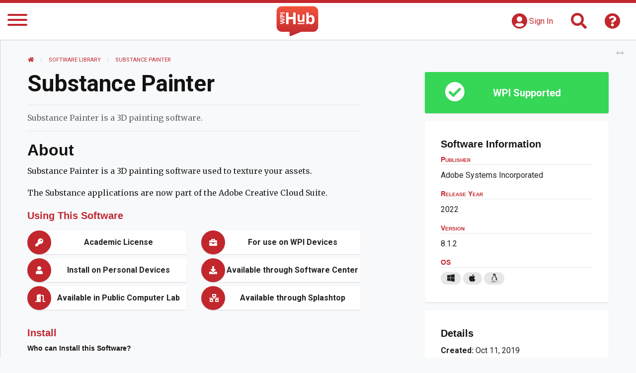

--- FILE ---
content_type: text/html; charset=utf-8
request_url: https://hub.wpi.edu/software/429/substance-painter
body_size: 6894
content:



<!DOCTYPE html>
<html lang="en-US" dir="ltr">
<head>
  <!-- Meta -->
<meta content="text/html;charset=utf-8" http-equiv="Content-Type">
<meta name="viewport" content="width=device-width, initial-scale=1">
<title>The WPI Hub | Software | Substance Painter</title>
<meta name="robots" content="index, follow">
<meta name="description" content="IT Service & Support enables the effective use of technology for teaching, learning, research, and the administrative work of the University by providing technology and mobility solutions, support, IT content and communications.">
<link rel="apple-touch-icon" sizes="180x180" href="/apple-touch-icon.png">
<link rel="icon" type="image/png" href="/favicon-32x32.png" sizes="32x32">
<link rel="icon" type="image/png" href="/favicon-16x16.png" sizes="16x16">
<link rel="manifest" href="/manifest.json">
<link rel="mask-icon" href="/safari-pinned-tab.svg" color="#c1272d">
<meta name="apple-mobile-web-app-title" content="The WPI Hub">
<meta name="application-name" content="The WPI Hub">
<meta name="theme-color" content="#c1272d">
<meta name="google-site-verification" content="zaW_K1-k8hmFB2Y7mlF1CnNtSnE3XpRpxz4oL0qBGUk">
<meta name="format-detection" content="telephone=no">
<link rel="author" href="/humans.txt">
<link rel="dns-prefetch" href="//itscdn.wpi.edu">
<link rel="dns-prefetch" href="//wpi.edu">
<link rel="prerender" href="/Search">
<!-- Facebook Open Graph -->
<meta property="fb:app_id" content="2446505305614066">
<meta property="og:url" content="https://hub.wpi.edu">
<meta property="og:type" content="website">
<meta property="og:title" content="The WPI Hub | Software | Substance Painter">
<meta property="og:image" content="https://hub.wpi.edu/android-chrome-512x512.png">
<meta property="og:image:type" content="image/png">
<meta property="og:image:width" content="512">
<meta property="og:image:height" content="512">
<meta property="og:image:alt" content="The WPI Hub InTRo">
<meta property="og:description" content="IT Service & Support enables the effective use of technology for teaching, learning, research, and the administrative work of the University by providing technology and mobility solutions, support, IT content and communications."> 
<meta property="og:site_name" content="The WPI Hub">
<meta property="og:locale" content="en_US">
<meta property="article:author" content="The WPI Hub">
<!-- Twitter Cards -->
<meta name="twitter:card" content="summary">
<meta name="twitter:site" content="@WPI_IT">
<meta name="twitter:creator" content="@WPI_IT">
<meta name="twitter:url" content="https://hub.wpi.edu">
<meta name="twitter:title" content="The WPI Hub | Software | Substance Painter">
<meta name="twitter:description" content="IT Service & Support enables the effective use of technology for teaching, learning, research, and the administrative work of the University by providing technology and mobility solutions, support, IT content and communications."> 
<meta name="twitter:image" content="https://hub.wpi.edu/android-chrome-512x512.png">
<meta name="twitter:image:alt" content="The WPI Hub InTRo">
<!-- Google Fonts -->
<link rel="preload" href="https://fonts.googleapis.com/css?family=Merriweather|Roboto:400,100,300,500,700,900" as="style">
<link rel="stylesheet" href="https://fonts.googleapis.com/css?family=Merriweather|Roboto:400,100,300,500,700,900">
<!-- Foundation -->
<link rel="stylesheet" type="text/css" href="/foundation/css/foundation.min.css">
<!-- FontAwesome -->
<link rel="preload" href="/font-awesome/css/all.min.css" as="style">
<link rel="stylesheet" href="/font-awesome/css/all.min.css">
<!-- SimpleBar -->
<link rel="preload" href="/simplebar/simplebar.min.css" as="style">
<link rel="stylesheet" href="/simplebar/simplebar.min.css">
<!-- Custom CSS -->
<link rel="stylesheet" type="text/css" href="/css/app.css">


<!-- jquery -->
<script type="text/javascript" src="/jquery/jquery.min.js" defer></script>
<!-- Foundation -->
<script type="text/javascript" src="/foundation/js/foundation.min.js" defer></script>
<!-- SimpleBar -->
<script type="text/javascript" src="/simplebar/simplebar.min.js" defer></script>
<!-- moment.js -->
<script type="text/javascript" src="/moment/moment.min.js" defer></script>
<!-- moment.js -->
<script type="text/javascript" src="/moment-timezone/moment-timezone-with-data-10-year-range.min.js" defer></script>
<link rel="stylesheet" href="/dragula/dragula.min.css">
<script type="text/javascript" src="/dragula/dragula.min.js" defer></script>
<!-- Custom CSS -->
<script type="text/javascript" src="/js/app.js" defer></script>
<!-- Google Analytics -->
<script src="https://www.googletagmanager.com/gtag/js?id=UA-82758516-2" type="text/javascript" async></script>
<script type="text/javascript">
	window.dataLayer = window.dataLayer || [];
	function gtag(){dataLayer.push(arguments);}
	gtag('js', new Date());
	
		gtag('config', 'UA-82758516-2',{
			cookie_flags: 'max-age=7200;secure;samesite=none'
		});
	
	window.addEventListener('load', function() {
		if (window.performance) {
			gtag('event', 'timing_complete', {
				'name': 'load',
				'value': Math.round(performance.now())
			});
		}
	});
</script>

<!-- Service Workers -->
<script type="text/javascript">
	if ('serviceWorker' in navigator) {
		window.addEventListener('load', function() {
			navigator.serviceWorker.register('/js/sw/app.js', { scope: '/' }).then(function(registration) {
			}, function(err) {
			});
		});
	}
</script>
<!-- grecaptcha -->
<script src="https://www.google.com/recaptcha/api.js?render=6LfDgUolAAAAAFMF-_y7LRGvYkKYnLih1TpFH_sX" async></script>
<script>
	window.addEventListener('load', function() {
		grecaptcha.ready(function() {
			$('.g-recaptcha-response').attr('aria-label', 'g-recaptcha-response');
			grecaptcha.execute('6LfDgUolAAAAAFMF-_y7LRGvYkKYnLih1TpFH_sX', {action: 'pageload'}).then(function(token) {
				window.pageload_grecaptchatoken = token;
			});
		});
	});
</script>
<style>
	.grecaptcha-badge {
		display:none;
	}
</style>





	




  <!-- DataTables -->
<link rel="preload" href="/datatables-zf/css/dataTables.foundation.min.css" as="style">
<link rel="stylesheet" href="/datatables-zf/css/dataTables.foundation.min.css">
<link rel="stylesheet" href="/datatables-buttons-zf/css/buttons.foundation.min.css">

<script type="text/javascript" src="/jszip/jszip.min.js" defer></script>
<script type="text/javascript" src="/pdfmake/pdfmake.min.js" defer></script>
<script type="text/javascript" src="/pdfmake/vfs_fonts.js" defer></script>

<script type="text/javascript" src="/datatables/js/jquery.dataTables.min.js" defer></script>
<script type="text/javascript" src="/datatables-zf/js/dataTables.foundation.min.js" defer></script>

<script type="text/javascript" src="/datatables-buttons/js/dataTables.buttons.min.js" defer></script>
<script type="text/javascript" src="/datatables-buttons/js/buttons.colVis.min.js" defer></script>
<script type="text/javascript" src="/datatables-buttons/js/buttons.html5.min.js" defer></script>
<script type="text/javascript" src="/datatables-buttons/js/buttons.print.min.js" defer></script>

<script type="text/javascript" src="/datatables-buttons-zf/js/buttons.foundation.min.js" defer></script>
  <script type='text/javascript' src='/js/pages/software/view.js' defer></script>
  
</head>

  
  <body class=" ">
<!-- Google Tag Manager (noscript) -->
<noscript><iframe src="https://www.googletagmanager.com/ns.html?id=GTM-WLZPZW"
height="0" width="0" style="display:none;visibility:hidden"></iframe></noscript>
<!-- End Google Tag Manager (noscript) -->
    <div class="header-bar">
      <div class="grid-container fluid" style="height:100%;">
        <div class="grid-x align-middle" style="height:100%;">

          <div id="pwa-back" class="cell shrink" style="display:none;">
            <a href="#"><i class="fas fa-2x fa-arrow-left header-icon"></i><span class="show-for-sr">Back</span></a>
          </div>

          <div class="cell small-2 medium-2 large-shrink">
            <button id="menuButton" class="header-icon hamburger hamburger--squeeze " type="button" aria-label="Menu" aria-controls="navigation" aria-expanded="true/false" data-toggle="offCanvas">
              <span class="hamburger-box">
                <span class="hamburger-inner"></span>
              </span>
            </button>
          </div>

          <div class="cell auto align-right" style="display:flex;">
            <a class="header-brand" href="/" title="The WPI Hub">
              
                <span class="show-for-sr">The WPI Hub</span>
                
                
                    <svg version="1.1" id="Layer_1" xmlns="http://www.w3.org/2000/svg" xmlns:xlink="http://www.w3.org/1999/xlink" x="0px" y="0px"
  viewBox="0 0 400 300" style="enable-background:new 0 0 400 300;" xml:space="preserve">
  <linearGradient id="useGradient" x2="0" y2="1">
  <stop offset="0%" class="header-brand-stop1"/>  
  <stop offset="100%" class="header-brand-stop2"/>
    
  </linearGradient>
<g>
  <g class="color-primary">
    <g>
      <path d="M392.5,63.9V206c0,26.5-21.6,48.1-48.1,48.1H236.1l-93.9,38.3c-5.9,4.4-14.4,0.1-14.4-7.3v-31.1H55.7
        c-26.5,0-48.1-21.6-48.1-48.1V63.9c0-26.5,21.6-48.1,48.1-48.1h288.7C370.9,15.8,392.5,37.4,392.5,63.9z"/>
    </g>
  </g>
  <g class="color-alt">
    <g>
      <g>
        <path class="st0" d="M183.5,182.1h-22.7v-46.4h-42.6v46.4H95.4V74.6h22.8v42.1h42.6V74.6h22.7V182.1z"/>
      </g>
      <g>
        <path class="st0" d="M328.1,98.3c9.7,0,17.3,3.8,22.8,11.4c5.5,7.6,8.2,18,8.2,31.1c0,13.6-2.8,24.1-8.5,31.5
          c-5.7,7.5-13.4,11.2-23.1,11.2c-9.7,0-17.2-3.5-22.7-10.5h-1.5l-3.7,9h-17.1V74.6h22.4v19.7c0,3.4-0.3,8.8-0.9,16.2h0.9
          C310.1,102.4,317.8,98.3,328.1,98.3z M320.9,116.3c-5.5,0-9.6,1.7-12.1,5.1c-2.5,3.4-3.9,9-4,16.9v2.4c0,8.8,1.3,15.1,3.9,19
          c2.6,3.8,6.8,5.7,12.5,5.7c4.6,0,8.3-2.1,11-6.4c2.7-4.2,4.1-10.4,4.1-18.5c0-8.1-1.4-14.2-4.1-18.2
          C329.4,118.3,325.7,116.3,320.9,116.3z"/>
      </g>
      <g>
        <g>
          <path class="st0" d="M251,163l-2.5-10h-1c-2,3.2-4.8,5.7-8.5,7.4c-3.7,1.7-7.9,2.6-12.6,2.6c-8.1,0-14.1-2.2-18.2-6.5
            c-4.1-4.3-6.1-10.5-6.1-18.6V93.7h18.7v39.6c0,5,0.9,8.7,2.6,11.1c1.8,2.5,4.6,3.7,8.4,3.7c5.2,0,9-1.7,11.4-5.2
            c2.3-3.5,3.5-9.3,3.5-17.4V93.7h18.7V163H251z"/>
        </g>
      </g>
      <rect x="202" y="172.6" class="st0" width="63.4" height="9.5"/>
    </g>
    <g>
      <path class="st0" d="M82,136.1v10.1l-22,5.7c-0.8,0.2-2.4,0.6-4.8,1.1c-2.4,0.5-4.1,0.8-4.9,0.9c1,0.1,2.7,0.4,5,0.9
        c2.3,0.5,3.9,0.8,4.9,1.1l21.9,5.6v10.1l-41.8,10.7v-8.7l22.8-5.3c4.2-0.9,7.9-1.6,10.9-2c-1.1-0.1-2.8-0.4-5-0.8
        c-2.3-0.4-4-0.8-5.3-1.2L40.2,158v-8.4l23.4-6.1c1-0.3,2.6-0.6,4.8-1c2.2-0.4,4-0.7,5.5-0.9c-1.5-0.2-3.3-0.5-5.6-0.9
        s-4-0.8-5.4-1.1l-22.8-5.3v-8.7L82,136.1z"/>
      <path class="st0" d="M53.3,91.4c4.5,0,7.9,1.4,10.3,4.2c2.4,2.8,3.6,6.8,3.6,12v3.8H82v8.9H40.2v-13.3c0-5.1,1.1-8.9,3.3-11.6
        C45.7,92.7,49,91.4,53.3,91.4z M59.9,111.4v-2.9c0-2.7-0.5-4.8-1.6-6.1c-1.1-1.4-2.6-2-4.7-2c-2.1,0-3.6,0.6-4.6,1.7
        c-1,1.1-1.5,2.9-1.5,5.3v4H59.9z"/>
      <path class="st0" d="M82,83.5H40.2v-8.9H82V83.5z"/>
    </g>
  </g>
</g>
</svg>
                
              
            </a>
          </div>
          <div class="cell auto text-right">
            <div class="header-menu-icons">
              
                <a href="/login"><i class="fas fa-2x fa-user-circle header-icon"></i> <span style="vertical-align: super;color:var(--color-header-icons)">Sign In</span></a>
              
              <a href="/Search"><i class="fas fa-2x fa-search header-icon hide-for-small-only"></i><span class="show-for-sr"> Search</span></a>

              

              <a href="/Help"><i class="fas fa-2x fa-question-circle header-icon hide-for-small-only"></i><span class="show-for-sr"> Get Help</span></a>
            </div>
          </div>
        </div>

      </div>
    </div>

  <div class="site-wrapper  ">

    <nav class="site-nav" data-simplebar>
      <a href="#" id="menuShrink" class="shrink hide-for-small-only"><i class="fa fa-bars"></i><span class="show-for-sr"> Shrink Sidebar</span></a>

      <ul class="vertical menu">
        <li class="show-for-small-only double">
          <a href="/Search"><i class="fas fa-fw fa-search fa-2x color-pop"></i><span class="show-for-sr"> Search</span></a>
          <a href="/Help"><i class="fas fa-fw fa-question-circle fa-2x color-pop"></i><span class="show-for-sr"> Get Help</span></a>
        </li>
        <li><a href="/" class=""><i class="fas fa-fw fa-home fa-2x color-pop"></i> <span class="linklabel"> Home</span></a></li>
        <li><a href="/Me/My-Dashboard" class=""><i class="fas fa-fw fa-robot fa-2x color-user"></i> <span class="linklabel"> My Dashboard</span></a></li>
        <li><a href="https://help.wpi.edu/kb?btn=121?" target="_blank" class=""><i class="fas fa-fw fa-file-alt fa-2x color-bright-1"></i> <span class="linklabel"> Knowledge Base</span></a></li>
        <li><a href="/Sites" class=""><i class="fas fa-fw fa-comment-alt fa-2x color-pop"></i> <span class="linklabel"> Hub Sites</span></a></li>
        <li><a href="https://help.wpi.edu/?" class=""><i class="fas fa-fw fa-book fa-2x color-bright-2"></i> <span class="linklabel"> Service Catalog</span></a></li>
        <li><a href="https://help.wpi.edu/services?btn=124&itil_requesttype_id=3&root_category=76&autolog=true&shownewticket=true&categoryid=127" class="active"><i class="fas fa-fw fa-download fa-2x color-bright-3"></i> <span class="linklabel"> Software Library</span></a></li>
        <li><a href="/Locations-and-Servers" class=""><i class="fas fa-fw fa-map-marker-alt fa-2x color-bright-4"></i> <span class="linklabel"> Locations & Servers</span></a></li>
        <li><a href="/News-and-Events" class=""><i class="fas fa-fw fa-newspaper fa-2x color-pop"></i> <span class="linklabel"> News & Events</span></a></li>
        <li><a href="/App-Marketplace" class=""><i class="fas fa-fw fa-icons fa-2x color-bright-5"></i> <span class="linklabel"> Apps</span></a></li>
      </ul>
      
    </nav>

    <section class="site-content">
    
    



  <div class="grid-container fluid swim-lane article" data-size-control='{"display": true, "thiccener":true, "thiccener-item":"grid-container"}'>
    <div class="grid-container">


      <nav aria-label="You are here:" role="navigation">
        <ul class="breadcrumbs">
          <li><a href="/"><span class="show-for-sr">Home </span><i class="fa-fw fas fa-home"></i></a></li>
          <li><a href="/All-Software">Software Library</a></li>
          <li>
            <a href='#'>
              <span class="show-for-sr">Current: </span> Substance Painter
            </a>
          </li>
        </ul>
      </nav>



      <div class="grid-x grid-margin-x align-justify">
        <div class="cell small-12 medium-8 large-7 two-col-content">
        <div class="cell small-9 medium-10 large-11">
          <h1 id="article-title" class="article-heading"  >Substance Painter</h1>
          
            <p id="article-summary" class="article-summary"  >Substance Painter is a 3D painting software. </p>
          
        </div>
            

            
            <div class="article-body software-body">
              
              
                <h2>About</h2>
                
                  <p>Substance Painter is a 3D painting software used to texture your assets.</p><p>The Substance applications are now part of the Adobe Creative Cloud Suite.</p>
                
              
            

              
                <h3>Using This Software</h3>
                
                  <div class="boolean-attributes grid-x grid-margin-x small-up-1 medium-up-2 large-up-2">
                      <div class="cell"><i class="fas fa-fw fa-key"></i> <span>Academic License</span></div>
                      
                      <div class="cell"><i class="fas fa-fw fa-briefcase"></i> <span>For use on WPI Devices</span></div>
                      <div class="cell"><i class="fas fa-fw fa-user"></i> <span>Install on Personal Devices</span></div>
                      <div class="cell"><i class="fas fa-fw fa-download"></i> <span>Available through Software Center</span></div>
                      
                      <div class="cell"><i class="fas fa-fw fa-door-open"></i> <span>Available in Public Computer Lab</span></div>
                      
                      
                      <div class="cell"><i class="fas fa-fw fa-network-wired"></i> <span>Available through Splashtop</span></div>
                      
                  </div>
                  
                


                

                  <h3>Install</h3>

                  
                    <h4>Who can Install this Software?</h4>
                    <p id='installWho'  >IT manages the installation of this software.</p>
                  

                  
                    <h4>Requirements</h4>
                    <p id='requirements'  >Users must have an active WPI Account to use this software.</p>
                  

                  
                    <h4>Requesting this Software</h4>
                    <p id='requesting'  >Users with WPI-Provisioned machines must request installation of this software through ITS.</p>
                  

                  
                  
                

            </div>

            
              <div class="swim-lane">
                <h2>Related Articles</h2>
                <div class="grid-container full">
                
                  <ul class="card-list no-indent grid-x grid-margin-x small-up-1 medium-up-2 large-up-2 article-cards-wrapper">
                  
                    
                      <li data-articleid="670" class="cell article-card-item">
  <a class="article-card" href="/article/670">
    <h3 class="article-card-title">Install Substance 3D Applications</h3>
    
  </a>
</li>
                    
                  
                  </ul>

                </div>
              </div>
            

            

          


            
            
            
              <div class="swim-lane">
                <h2>Locations With This Software</h2>
                
                <table id='locationsTable' class='table'>
                  <thead>
                    <tr>
                      <th class='table-hidden'>ID</th>
                      <th class='table-hidden'>Abbr</th>
                      <th>Building</th>
                      <th>Location</th>
                      <th class='table-hidden'>Room</th>
                      <th>Type</th>
                      
                    </tr>
                  </thead>
                  <tbody>
                    
                      
                        <tr>
                          <td>20</td>
                          <td>FL</td>
                          <td><a href="/building/2">Fuller Labs</a></td>
                          <td><a href="/location/20">IMGD Lab</a></td>
                          <td>FL222</td>
                          <td class='text-capitalize'>computer lab</td>
                          
                        </tr>
                      
                        <tr>
                          <td>21</td>
                          <td>FL</td>
                          <td><a href="/building/2">Fuller Labs</a></td>
                          <td><a href="/location/21">Zoo Lab</a></td>
                          <td>FLA21</td>
                          <td class='text-capitalize'>computer lab</td>
                          
                        </tr>
                      
                        <tr>
                          <td>39</td>
                          <td>GL</td>
                          <td><a href="/building/46">Gordon Library</a></td>
                          <td><a href="/location/39">Library Multimedia Lab</a></td>
                          <td>GLMM</td>
                          <td class='text-capitalize'>computer lab</td>
                          
                        </tr>
                      
                        <tr>
                          <td>52</td>
                          <td>KH</td>
                          <td><a href="/building/44">Kaven Hall</a></td>
                          <td><a href="/location/52">Kaven Hall 202</a></td>
                          <td>KH202</td>
                          <td class='text-capitalize'>computer lab</td>
                          
                        </tr>
                      
                        <tr>
                          <td>54</td>
                          <td>KH</td>
                          <td><a href="/building/44">Kaven Hall</a></td>
                          <td><a href="/location/54">Kaven Hall 207</a></td>
                          <td>KH207</td>
                          <td class='text-capitalize'>computer lab</td>
                          
                        </tr>
                      
                        <tr>
                          <td>82</td>
                          <td>SL</td>
                          <td><a href="/building/43">Salisbury Labs</a></td>
                          <td><a href="/location/82">Salisbury Laboratories 123</a></td>
                          <td>SL123</td>
                          <td class='text-capitalize'>computer lab</td>
                          
                        </tr>
                      
                        <tr>
                          <td>129</td>
                          <td>IS</td>
                          <td><a href="/building/94">The Innovation Studio</a></td>
                          <td><a href="/location/129">Developer Suite</a></td>
                          <td>IS221</td>
                          <td class='text-capitalize'>computer lab</td>
                          
                        </tr>
                      
                        <tr>
                          <td>130</td>
                          <td>IS</td>
                          <td><a href="/building/94">The Innovation Studio</a></td>
                          <td><a href="/location/130">Recording Studio</a></td>
                          <td>IS219</td>
                          <td class='text-capitalize'>computer lab</td>
                          
                        </tr>
                      
                        <tr>
                          <td>158</td>
                          <td>∪</td>
                          <td><a href="/building/99">Unity Hall</a></td>
                          <td><a href="/location/158">Unity Hall 220</a></td>
                          <td>UH220</td>
                          <td class='text-capitalize'>computer lab</td>
                          
                        </tr>
                      
                    
                  </tbody>
                </table>
              </div>
            


        </div>



        <div class="cell small-12 medium-4 two-col-sidebar">

          
          <div class="box">   
            <div class="news-status-card" style="background-color:var(--color-bright-2)">
              <div class="news-status-icon"><i class="fas fa-check-circle fa-2x"></i></div>
              <div class="news-status-title">WPI Supported</div>  
            </div>
          </div>

          
          
            <div class="box card">
              <h2>Software Information</h2>

              
                <h3>Publisher</h3>
                <p id='publisher'  >Adobe Systems Incorporated</p>
              

              
                <h3>Release Year</h3>
                
                  <p>2022</p>
                
              

              
                <h3>Version</h3>
                <p id='version'  >8.1.2</p>
              

              
                <h3>OS</h3>
                <ul class="os">
                  
                    
                      <li data-softwareosid="1" class="softwareos-item"><a href="#"><i title="Windows" class="fab fa-lg fa-windows"></i></a></li>
                    
                      <li data-softwareosid="5" class="softwareos-item"><a href="#"><i title="macOS" class="fab fa-lg fa-apple"></i></a></li>
                    
                      <li data-softwareosid="10" class="softwareos-item"><a href="#"><i title="Linux" class="fab fa-lg fa-linux"></i></a></li>
                    
                                  

                  
                </ul>
                
              

              
            </div>
          

          


          
            <div class="box card">
              <h2>Details</h2>
              <p><strong>Created:</strong> Oct 11, 2019</p>
              <p><strong>Modified:</strong> Jul 15, 2023</p>
            </div>
          


          

          

          

          <a id="button-request-help" href="/Request">
  <div class="box card helpMe">
    <div class="grid-x grid-margin-x align-justify">
        <div class="cell small-2 text-right">
          <i class="fas fa-question-circle fa-2x"></i> 
        </div>
        <div class="cell small-10">
          <h2>Request Help!</h2>
        </div>
    </div>
  </div>
</a>

          <div class="box icon-links">
  <div class="grid-x grid-margin-x align-justify text-center">
    <div class="cell small-6">
      <a id="button-print" href="#" aria-label="Print"><i class="fas fa-2x fa-print"></i></a>
    </div>
    <div class="cell small-6">
      <a id="button-share" href="#" aria-label="Share"><i class="fas fa-2x fa-share"></i></a>
    </div>
  </div>
</div>

<div class="reveal" id="modal-share" data-reveal>
  <h4>Share Link</h4>
  <label for='share-link'>Share Link</label>
  <div class='input-group'>
    <input type='text' value='' id='share-link' name='share-link' class='input-group-field copy-text' readonly>
    <button id='button-share-link' class='input-group-button copy-button' aria-label="Copy Link"><i class='fas fa-copy'></i></button>
  </div>
  <button class="close-button" data-close aria-label="Close modal" type="button">
    <span aria-hidden="true"><i class='fas fa-times'></i></span>
  </button>
</div>

        
        </div>
      </div>
    </div>
  </div>

  

  


  

    <section class="site-footer" id="site-footer">
    
        <div class="grid-container fluid footer help">
            <div class="grid-container">
                <div class="grid-x grid-margin-x">
                    <div class="cell small-12">
                        <h2>Get Support</h2>
                    </div>
                </div>
                <div class="grid-x grid-margin-x">

                    <a class="cell small-6 medium-3" href="/Request">
                        <h3>Get Help Online</h3>
                        <p>Help Form</p>
                    </a>
                    <a class="cell small-6 medium-3" href="tel:15088315888">
                        <h3>Call Us</h3>
                        <p>+1 (508) 831-5888</p>
                    </a>
                    <a class="cell small-6 medium-3" href="mailto:its@wpi.edu">
                        <h3>Email Us</h3>
                        <p>its@wpi.edu</p>
                    </a>
                    <a class="cell small-6 medium-3" href="/Help">
                        <h3>Visit Us</h3>
                        <p>View Hours & Locations</p>
                    </a>
                </div>
            </div>
        </div>
    
    <div class="grid-container fluid footer legal">
        <div class="grid-container">
            <div class="grid-x grid-margin-x align-middle">
                <div class="cell small-12 large-6 text-center large-text-left">&copy 2026 Worcester Polytechnic Institute, All Rights Reserved.</div>
                <div class="cell small-12 large-6">
                    <ul class="menu vertical large-horizontal align-center large-align-right">
                        <li><a href='/Feedback'>Feedback</a></li>
                        <li><a href='/Site-Map'>Site Map</a></li>
                        <li><a href='https://www.wpi.edu/' target='_blank'>WPI Homepage</a></li>
                        <li><a href='/article/139/it-policies-standards-and-procedures'>Policies & Procedures</a></li>
                    </ul>
                </div>
            </div>
        </div>
    </div>
</section>
    </section>
    

<section class="user-sidebar" data-simplebar>
  <a href="/Me/Widgets" class="user-sidebar-configure">
    <i class="fas fa-cog"><span class="show-for-sr">Customize Your Sidebar</span></i>
  </a>
  <div class="user-menu">
    <div class="user-menu-avatar" style="background-image:url('/img/ico-intro.svg')"></div>
    <div class="user-menu-name">Hi !</div>
    <div class="user-menu-links">
	  <a href="/Me/My-Dashboard"><i class="fas fa-robot"></i> <span>My Dashboard</span></a>
      
      
      <a href="/logout" class="dark"><i class="fas fa-sign-out-alt"></i> <span>Sign Out</span></a>
    </div>
  </div>

	
		
			<div class="user-widget empty">
				<p>You do not currently have any Widgets</p>
				<a href="/Me/Widgets" class="button"><i class="fas fa-plus-circle"></i> Customize Your Sidebar</a>
			</div>
		
  


</section>
  </div>
</body>
</html>


--- FILE ---
content_type: text/html; charset=utf-8
request_url: https://www.google.com/recaptcha/api2/anchor?ar=1&k=6LfDgUolAAAAAFMF-_y7LRGvYkKYnLih1TpFH_sX&co=aHR0cHM6Ly9odWIud3BpLmVkdTo0NDM.&hl=en&v=7gg7H51Q-naNfhmCP3_R47ho&size=invisible&anchor-ms=20000&execute-ms=30000&cb=fu54kwiomr4j
body_size: 48222
content:
<!DOCTYPE HTML><html dir="ltr" lang="en"><head><meta http-equiv="Content-Type" content="text/html; charset=UTF-8">
<meta http-equiv="X-UA-Compatible" content="IE=edge">
<title>reCAPTCHA</title>
<style type="text/css">
/* cyrillic-ext */
@font-face {
  font-family: 'Roboto';
  font-style: normal;
  font-weight: 400;
  font-stretch: 100%;
  src: url(//fonts.gstatic.com/s/roboto/v48/KFO7CnqEu92Fr1ME7kSn66aGLdTylUAMa3GUBHMdazTgWw.woff2) format('woff2');
  unicode-range: U+0460-052F, U+1C80-1C8A, U+20B4, U+2DE0-2DFF, U+A640-A69F, U+FE2E-FE2F;
}
/* cyrillic */
@font-face {
  font-family: 'Roboto';
  font-style: normal;
  font-weight: 400;
  font-stretch: 100%;
  src: url(//fonts.gstatic.com/s/roboto/v48/KFO7CnqEu92Fr1ME7kSn66aGLdTylUAMa3iUBHMdazTgWw.woff2) format('woff2');
  unicode-range: U+0301, U+0400-045F, U+0490-0491, U+04B0-04B1, U+2116;
}
/* greek-ext */
@font-face {
  font-family: 'Roboto';
  font-style: normal;
  font-weight: 400;
  font-stretch: 100%;
  src: url(//fonts.gstatic.com/s/roboto/v48/KFO7CnqEu92Fr1ME7kSn66aGLdTylUAMa3CUBHMdazTgWw.woff2) format('woff2');
  unicode-range: U+1F00-1FFF;
}
/* greek */
@font-face {
  font-family: 'Roboto';
  font-style: normal;
  font-weight: 400;
  font-stretch: 100%;
  src: url(//fonts.gstatic.com/s/roboto/v48/KFO7CnqEu92Fr1ME7kSn66aGLdTylUAMa3-UBHMdazTgWw.woff2) format('woff2');
  unicode-range: U+0370-0377, U+037A-037F, U+0384-038A, U+038C, U+038E-03A1, U+03A3-03FF;
}
/* math */
@font-face {
  font-family: 'Roboto';
  font-style: normal;
  font-weight: 400;
  font-stretch: 100%;
  src: url(//fonts.gstatic.com/s/roboto/v48/KFO7CnqEu92Fr1ME7kSn66aGLdTylUAMawCUBHMdazTgWw.woff2) format('woff2');
  unicode-range: U+0302-0303, U+0305, U+0307-0308, U+0310, U+0312, U+0315, U+031A, U+0326-0327, U+032C, U+032F-0330, U+0332-0333, U+0338, U+033A, U+0346, U+034D, U+0391-03A1, U+03A3-03A9, U+03B1-03C9, U+03D1, U+03D5-03D6, U+03F0-03F1, U+03F4-03F5, U+2016-2017, U+2034-2038, U+203C, U+2040, U+2043, U+2047, U+2050, U+2057, U+205F, U+2070-2071, U+2074-208E, U+2090-209C, U+20D0-20DC, U+20E1, U+20E5-20EF, U+2100-2112, U+2114-2115, U+2117-2121, U+2123-214F, U+2190, U+2192, U+2194-21AE, U+21B0-21E5, U+21F1-21F2, U+21F4-2211, U+2213-2214, U+2216-22FF, U+2308-230B, U+2310, U+2319, U+231C-2321, U+2336-237A, U+237C, U+2395, U+239B-23B7, U+23D0, U+23DC-23E1, U+2474-2475, U+25AF, U+25B3, U+25B7, U+25BD, U+25C1, U+25CA, U+25CC, U+25FB, U+266D-266F, U+27C0-27FF, U+2900-2AFF, U+2B0E-2B11, U+2B30-2B4C, U+2BFE, U+3030, U+FF5B, U+FF5D, U+1D400-1D7FF, U+1EE00-1EEFF;
}
/* symbols */
@font-face {
  font-family: 'Roboto';
  font-style: normal;
  font-weight: 400;
  font-stretch: 100%;
  src: url(//fonts.gstatic.com/s/roboto/v48/KFO7CnqEu92Fr1ME7kSn66aGLdTylUAMaxKUBHMdazTgWw.woff2) format('woff2');
  unicode-range: U+0001-000C, U+000E-001F, U+007F-009F, U+20DD-20E0, U+20E2-20E4, U+2150-218F, U+2190, U+2192, U+2194-2199, U+21AF, U+21E6-21F0, U+21F3, U+2218-2219, U+2299, U+22C4-22C6, U+2300-243F, U+2440-244A, U+2460-24FF, U+25A0-27BF, U+2800-28FF, U+2921-2922, U+2981, U+29BF, U+29EB, U+2B00-2BFF, U+4DC0-4DFF, U+FFF9-FFFB, U+10140-1018E, U+10190-1019C, U+101A0, U+101D0-101FD, U+102E0-102FB, U+10E60-10E7E, U+1D2C0-1D2D3, U+1D2E0-1D37F, U+1F000-1F0FF, U+1F100-1F1AD, U+1F1E6-1F1FF, U+1F30D-1F30F, U+1F315, U+1F31C, U+1F31E, U+1F320-1F32C, U+1F336, U+1F378, U+1F37D, U+1F382, U+1F393-1F39F, U+1F3A7-1F3A8, U+1F3AC-1F3AF, U+1F3C2, U+1F3C4-1F3C6, U+1F3CA-1F3CE, U+1F3D4-1F3E0, U+1F3ED, U+1F3F1-1F3F3, U+1F3F5-1F3F7, U+1F408, U+1F415, U+1F41F, U+1F426, U+1F43F, U+1F441-1F442, U+1F444, U+1F446-1F449, U+1F44C-1F44E, U+1F453, U+1F46A, U+1F47D, U+1F4A3, U+1F4B0, U+1F4B3, U+1F4B9, U+1F4BB, U+1F4BF, U+1F4C8-1F4CB, U+1F4D6, U+1F4DA, U+1F4DF, U+1F4E3-1F4E6, U+1F4EA-1F4ED, U+1F4F7, U+1F4F9-1F4FB, U+1F4FD-1F4FE, U+1F503, U+1F507-1F50B, U+1F50D, U+1F512-1F513, U+1F53E-1F54A, U+1F54F-1F5FA, U+1F610, U+1F650-1F67F, U+1F687, U+1F68D, U+1F691, U+1F694, U+1F698, U+1F6AD, U+1F6B2, U+1F6B9-1F6BA, U+1F6BC, U+1F6C6-1F6CF, U+1F6D3-1F6D7, U+1F6E0-1F6EA, U+1F6F0-1F6F3, U+1F6F7-1F6FC, U+1F700-1F7FF, U+1F800-1F80B, U+1F810-1F847, U+1F850-1F859, U+1F860-1F887, U+1F890-1F8AD, U+1F8B0-1F8BB, U+1F8C0-1F8C1, U+1F900-1F90B, U+1F93B, U+1F946, U+1F984, U+1F996, U+1F9E9, U+1FA00-1FA6F, U+1FA70-1FA7C, U+1FA80-1FA89, U+1FA8F-1FAC6, U+1FACE-1FADC, U+1FADF-1FAE9, U+1FAF0-1FAF8, U+1FB00-1FBFF;
}
/* vietnamese */
@font-face {
  font-family: 'Roboto';
  font-style: normal;
  font-weight: 400;
  font-stretch: 100%;
  src: url(//fonts.gstatic.com/s/roboto/v48/KFO7CnqEu92Fr1ME7kSn66aGLdTylUAMa3OUBHMdazTgWw.woff2) format('woff2');
  unicode-range: U+0102-0103, U+0110-0111, U+0128-0129, U+0168-0169, U+01A0-01A1, U+01AF-01B0, U+0300-0301, U+0303-0304, U+0308-0309, U+0323, U+0329, U+1EA0-1EF9, U+20AB;
}
/* latin-ext */
@font-face {
  font-family: 'Roboto';
  font-style: normal;
  font-weight: 400;
  font-stretch: 100%;
  src: url(//fonts.gstatic.com/s/roboto/v48/KFO7CnqEu92Fr1ME7kSn66aGLdTylUAMa3KUBHMdazTgWw.woff2) format('woff2');
  unicode-range: U+0100-02BA, U+02BD-02C5, U+02C7-02CC, U+02CE-02D7, U+02DD-02FF, U+0304, U+0308, U+0329, U+1D00-1DBF, U+1E00-1E9F, U+1EF2-1EFF, U+2020, U+20A0-20AB, U+20AD-20C0, U+2113, U+2C60-2C7F, U+A720-A7FF;
}
/* latin */
@font-face {
  font-family: 'Roboto';
  font-style: normal;
  font-weight: 400;
  font-stretch: 100%;
  src: url(//fonts.gstatic.com/s/roboto/v48/KFO7CnqEu92Fr1ME7kSn66aGLdTylUAMa3yUBHMdazQ.woff2) format('woff2');
  unicode-range: U+0000-00FF, U+0131, U+0152-0153, U+02BB-02BC, U+02C6, U+02DA, U+02DC, U+0304, U+0308, U+0329, U+2000-206F, U+20AC, U+2122, U+2191, U+2193, U+2212, U+2215, U+FEFF, U+FFFD;
}
/* cyrillic-ext */
@font-face {
  font-family: 'Roboto';
  font-style: normal;
  font-weight: 500;
  font-stretch: 100%;
  src: url(//fonts.gstatic.com/s/roboto/v48/KFO7CnqEu92Fr1ME7kSn66aGLdTylUAMa3GUBHMdazTgWw.woff2) format('woff2');
  unicode-range: U+0460-052F, U+1C80-1C8A, U+20B4, U+2DE0-2DFF, U+A640-A69F, U+FE2E-FE2F;
}
/* cyrillic */
@font-face {
  font-family: 'Roboto';
  font-style: normal;
  font-weight: 500;
  font-stretch: 100%;
  src: url(//fonts.gstatic.com/s/roboto/v48/KFO7CnqEu92Fr1ME7kSn66aGLdTylUAMa3iUBHMdazTgWw.woff2) format('woff2');
  unicode-range: U+0301, U+0400-045F, U+0490-0491, U+04B0-04B1, U+2116;
}
/* greek-ext */
@font-face {
  font-family: 'Roboto';
  font-style: normal;
  font-weight: 500;
  font-stretch: 100%;
  src: url(//fonts.gstatic.com/s/roboto/v48/KFO7CnqEu92Fr1ME7kSn66aGLdTylUAMa3CUBHMdazTgWw.woff2) format('woff2');
  unicode-range: U+1F00-1FFF;
}
/* greek */
@font-face {
  font-family: 'Roboto';
  font-style: normal;
  font-weight: 500;
  font-stretch: 100%;
  src: url(//fonts.gstatic.com/s/roboto/v48/KFO7CnqEu92Fr1ME7kSn66aGLdTylUAMa3-UBHMdazTgWw.woff2) format('woff2');
  unicode-range: U+0370-0377, U+037A-037F, U+0384-038A, U+038C, U+038E-03A1, U+03A3-03FF;
}
/* math */
@font-face {
  font-family: 'Roboto';
  font-style: normal;
  font-weight: 500;
  font-stretch: 100%;
  src: url(//fonts.gstatic.com/s/roboto/v48/KFO7CnqEu92Fr1ME7kSn66aGLdTylUAMawCUBHMdazTgWw.woff2) format('woff2');
  unicode-range: U+0302-0303, U+0305, U+0307-0308, U+0310, U+0312, U+0315, U+031A, U+0326-0327, U+032C, U+032F-0330, U+0332-0333, U+0338, U+033A, U+0346, U+034D, U+0391-03A1, U+03A3-03A9, U+03B1-03C9, U+03D1, U+03D5-03D6, U+03F0-03F1, U+03F4-03F5, U+2016-2017, U+2034-2038, U+203C, U+2040, U+2043, U+2047, U+2050, U+2057, U+205F, U+2070-2071, U+2074-208E, U+2090-209C, U+20D0-20DC, U+20E1, U+20E5-20EF, U+2100-2112, U+2114-2115, U+2117-2121, U+2123-214F, U+2190, U+2192, U+2194-21AE, U+21B0-21E5, U+21F1-21F2, U+21F4-2211, U+2213-2214, U+2216-22FF, U+2308-230B, U+2310, U+2319, U+231C-2321, U+2336-237A, U+237C, U+2395, U+239B-23B7, U+23D0, U+23DC-23E1, U+2474-2475, U+25AF, U+25B3, U+25B7, U+25BD, U+25C1, U+25CA, U+25CC, U+25FB, U+266D-266F, U+27C0-27FF, U+2900-2AFF, U+2B0E-2B11, U+2B30-2B4C, U+2BFE, U+3030, U+FF5B, U+FF5D, U+1D400-1D7FF, U+1EE00-1EEFF;
}
/* symbols */
@font-face {
  font-family: 'Roboto';
  font-style: normal;
  font-weight: 500;
  font-stretch: 100%;
  src: url(//fonts.gstatic.com/s/roboto/v48/KFO7CnqEu92Fr1ME7kSn66aGLdTylUAMaxKUBHMdazTgWw.woff2) format('woff2');
  unicode-range: U+0001-000C, U+000E-001F, U+007F-009F, U+20DD-20E0, U+20E2-20E4, U+2150-218F, U+2190, U+2192, U+2194-2199, U+21AF, U+21E6-21F0, U+21F3, U+2218-2219, U+2299, U+22C4-22C6, U+2300-243F, U+2440-244A, U+2460-24FF, U+25A0-27BF, U+2800-28FF, U+2921-2922, U+2981, U+29BF, U+29EB, U+2B00-2BFF, U+4DC0-4DFF, U+FFF9-FFFB, U+10140-1018E, U+10190-1019C, U+101A0, U+101D0-101FD, U+102E0-102FB, U+10E60-10E7E, U+1D2C0-1D2D3, U+1D2E0-1D37F, U+1F000-1F0FF, U+1F100-1F1AD, U+1F1E6-1F1FF, U+1F30D-1F30F, U+1F315, U+1F31C, U+1F31E, U+1F320-1F32C, U+1F336, U+1F378, U+1F37D, U+1F382, U+1F393-1F39F, U+1F3A7-1F3A8, U+1F3AC-1F3AF, U+1F3C2, U+1F3C4-1F3C6, U+1F3CA-1F3CE, U+1F3D4-1F3E0, U+1F3ED, U+1F3F1-1F3F3, U+1F3F5-1F3F7, U+1F408, U+1F415, U+1F41F, U+1F426, U+1F43F, U+1F441-1F442, U+1F444, U+1F446-1F449, U+1F44C-1F44E, U+1F453, U+1F46A, U+1F47D, U+1F4A3, U+1F4B0, U+1F4B3, U+1F4B9, U+1F4BB, U+1F4BF, U+1F4C8-1F4CB, U+1F4D6, U+1F4DA, U+1F4DF, U+1F4E3-1F4E6, U+1F4EA-1F4ED, U+1F4F7, U+1F4F9-1F4FB, U+1F4FD-1F4FE, U+1F503, U+1F507-1F50B, U+1F50D, U+1F512-1F513, U+1F53E-1F54A, U+1F54F-1F5FA, U+1F610, U+1F650-1F67F, U+1F687, U+1F68D, U+1F691, U+1F694, U+1F698, U+1F6AD, U+1F6B2, U+1F6B9-1F6BA, U+1F6BC, U+1F6C6-1F6CF, U+1F6D3-1F6D7, U+1F6E0-1F6EA, U+1F6F0-1F6F3, U+1F6F7-1F6FC, U+1F700-1F7FF, U+1F800-1F80B, U+1F810-1F847, U+1F850-1F859, U+1F860-1F887, U+1F890-1F8AD, U+1F8B0-1F8BB, U+1F8C0-1F8C1, U+1F900-1F90B, U+1F93B, U+1F946, U+1F984, U+1F996, U+1F9E9, U+1FA00-1FA6F, U+1FA70-1FA7C, U+1FA80-1FA89, U+1FA8F-1FAC6, U+1FACE-1FADC, U+1FADF-1FAE9, U+1FAF0-1FAF8, U+1FB00-1FBFF;
}
/* vietnamese */
@font-face {
  font-family: 'Roboto';
  font-style: normal;
  font-weight: 500;
  font-stretch: 100%;
  src: url(//fonts.gstatic.com/s/roboto/v48/KFO7CnqEu92Fr1ME7kSn66aGLdTylUAMa3OUBHMdazTgWw.woff2) format('woff2');
  unicode-range: U+0102-0103, U+0110-0111, U+0128-0129, U+0168-0169, U+01A0-01A1, U+01AF-01B0, U+0300-0301, U+0303-0304, U+0308-0309, U+0323, U+0329, U+1EA0-1EF9, U+20AB;
}
/* latin-ext */
@font-face {
  font-family: 'Roboto';
  font-style: normal;
  font-weight: 500;
  font-stretch: 100%;
  src: url(//fonts.gstatic.com/s/roboto/v48/KFO7CnqEu92Fr1ME7kSn66aGLdTylUAMa3KUBHMdazTgWw.woff2) format('woff2');
  unicode-range: U+0100-02BA, U+02BD-02C5, U+02C7-02CC, U+02CE-02D7, U+02DD-02FF, U+0304, U+0308, U+0329, U+1D00-1DBF, U+1E00-1E9F, U+1EF2-1EFF, U+2020, U+20A0-20AB, U+20AD-20C0, U+2113, U+2C60-2C7F, U+A720-A7FF;
}
/* latin */
@font-face {
  font-family: 'Roboto';
  font-style: normal;
  font-weight: 500;
  font-stretch: 100%;
  src: url(//fonts.gstatic.com/s/roboto/v48/KFO7CnqEu92Fr1ME7kSn66aGLdTylUAMa3yUBHMdazQ.woff2) format('woff2');
  unicode-range: U+0000-00FF, U+0131, U+0152-0153, U+02BB-02BC, U+02C6, U+02DA, U+02DC, U+0304, U+0308, U+0329, U+2000-206F, U+20AC, U+2122, U+2191, U+2193, U+2212, U+2215, U+FEFF, U+FFFD;
}
/* cyrillic-ext */
@font-face {
  font-family: 'Roboto';
  font-style: normal;
  font-weight: 900;
  font-stretch: 100%;
  src: url(//fonts.gstatic.com/s/roboto/v48/KFO7CnqEu92Fr1ME7kSn66aGLdTylUAMa3GUBHMdazTgWw.woff2) format('woff2');
  unicode-range: U+0460-052F, U+1C80-1C8A, U+20B4, U+2DE0-2DFF, U+A640-A69F, U+FE2E-FE2F;
}
/* cyrillic */
@font-face {
  font-family: 'Roboto';
  font-style: normal;
  font-weight: 900;
  font-stretch: 100%;
  src: url(//fonts.gstatic.com/s/roboto/v48/KFO7CnqEu92Fr1ME7kSn66aGLdTylUAMa3iUBHMdazTgWw.woff2) format('woff2');
  unicode-range: U+0301, U+0400-045F, U+0490-0491, U+04B0-04B1, U+2116;
}
/* greek-ext */
@font-face {
  font-family: 'Roboto';
  font-style: normal;
  font-weight: 900;
  font-stretch: 100%;
  src: url(//fonts.gstatic.com/s/roboto/v48/KFO7CnqEu92Fr1ME7kSn66aGLdTylUAMa3CUBHMdazTgWw.woff2) format('woff2');
  unicode-range: U+1F00-1FFF;
}
/* greek */
@font-face {
  font-family: 'Roboto';
  font-style: normal;
  font-weight: 900;
  font-stretch: 100%;
  src: url(//fonts.gstatic.com/s/roboto/v48/KFO7CnqEu92Fr1ME7kSn66aGLdTylUAMa3-UBHMdazTgWw.woff2) format('woff2');
  unicode-range: U+0370-0377, U+037A-037F, U+0384-038A, U+038C, U+038E-03A1, U+03A3-03FF;
}
/* math */
@font-face {
  font-family: 'Roboto';
  font-style: normal;
  font-weight: 900;
  font-stretch: 100%;
  src: url(//fonts.gstatic.com/s/roboto/v48/KFO7CnqEu92Fr1ME7kSn66aGLdTylUAMawCUBHMdazTgWw.woff2) format('woff2');
  unicode-range: U+0302-0303, U+0305, U+0307-0308, U+0310, U+0312, U+0315, U+031A, U+0326-0327, U+032C, U+032F-0330, U+0332-0333, U+0338, U+033A, U+0346, U+034D, U+0391-03A1, U+03A3-03A9, U+03B1-03C9, U+03D1, U+03D5-03D6, U+03F0-03F1, U+03F4-03F5, U+2016-2017, U+2034-2038, U+203C, U+2040, U+2043, U+2047, U+2050, U+2057, U+205F, U+2070-2071, U+2074-208E, U+2090-209C, U+20D0-20DC, U+20E1, U+20E5-20EF, U+2100-2112, U+2114-2115, U+2117-2121, U+2123-214F, U+2190, U+2192, U+2194-21AE, U+21B0-21E5, U+21F1-21F2, U+21F4-2211, U+2213-2214, U+2216-22FF, U+2308-230B, U+2310, U+2319, U+231C-2321, U+2336-237A, U+237C, U+2395, U+239B-23B7, U+23D0, U+23DC-23E1, U+2474-2475, U+25AF, U+25B3, U+25B7, U+25BD, U+25C1, U+25CA, U+25CC, U+25FB, U+266D-266F, U+27C0-27FF, U+2900-2AFF, U+2B0E-2B11, U+2B30-2B4C, U+2BFE, U+3030, U+FF5B, U+FF5D, U+1D400-1D7FF, U+1EE00-1EEFF;
}
/* symbols */
@font-face {
  font-family: 'Roboto';
  font-style: normal;
  font-weight: 900;
  font-stretch: 100%;
  src: url(//fonts.gstatic.com/s/roboto/v48/KFO7CnqEu92Fr1ME7kSn66aGLdTylUAMaxKUBHMdazTgWw.woff2) format('woff2');
  unicode-range: U+0001-000C, U+000E-001F, U+007F-009F, U+20DD-20E0, U+20E2-20E4, U+2150-218F, U+2190, U+2192, U+2194-2199, U+21AF, U+21E6-21F0, U+21F3, U+2218-2219, U+2299, U+22C4-22C6, U+2300-243F, U+2440-244A, U+2460-24FF, U+25A0-27BF, U+2800-28FF, U+2921-2922, U+2981, U+29BF, U+29EB, U+2B00-2BFF, U+4DC0-4DFF, U+FFF9-FFFB, U+10140-1018E, U+10190-1019C, U+101A0, U+101D0-101FD, U+102E0-102FB, U+10E60-10E7E, U+1D2C0-1D2D3, U+1D2E0-1D37F, U+1F000-1F0FF, U+1F100-1F1AD, U+1F1E6-1F1FF, U+1F30D-1F30F, U+1F315, U+1F31C, U+1F31E, U+1F320-1F32C, U+1F336, U+1F378, U+1F37D, U+1F382, U+1F393-1F39F, U+1F3A7-1F3A8, U+1F3AC-1F3AF, U+1F3C2, U+1F3C4-1F3C6, U+1F3CA-1F3CE, U+1F3D4-1F3E0, U+1F3ED, U+1F3F1-1F3F3, U+1F3F5-1F3F7, U+1F408, U+1F415, U+1F41F, U+1F426, U+1F43F, U+1F441-1F442, U+1F444, U+1F446-1F449, U+1F44C-1F44E, U+1F453, U+1F46A, U+1F47D, U+1F4A3, U+1F4B0, U+1F4B3, U+1F4B9, U+1F4BB, U+1F4BF, U+1F4C8-1F4CB, U+1F4D6, U+1F4DA, U+1F4DF, U+1F4E3-1F4E6, U+1F4EA-1F4ED, U+1F4F7, U+1F4F9-1F4FB, U+1F4FD-1F4FE, U+1F503, U+1F507-1F50B, U+1F50D, U+1F512-1F513, U+1F53E-1F54A, U+1F54F-1F5FA, U+1F610, U+1F650-1F67F, U+1F687, U+1F68D, U+1F691, U+1F694, U+1F698, U+1F6AD, U+1F6B2, U+1F6B9-1F6BA, U+1F6BC, U+1F6C6-1F6CF, U+1F6D3-1F6D7, U+1F6E0-1F6EA, U+1F6F0-1F6F3, U+1F6F7-1F6FC, U+1F700-1F7FF, U+1F800-1F80B, U+1F810-1F847, U+1F850-1F859, U+1F860-1F887, U+1F890-1F8AD, U+1F8B0-1F8BB, U+1F8C0-1F8C1, U+1F900-1F90B, U+1F93B, U+1F946, U+1F984, U+1F996, U+1F9E9, U+1FA00-1FA6F, U+1FA70-1FA7C, U+1FA80-1FA89, U+1FA8F-1FAC6, U+1FACE-1FADC, U+1FADF-1FAE9, U+1FAF0-1FAF8, U+1FB00-1FBFF;
}
/* vietnamese */
@font-face {
  font-family: 'Roboto';
  font-style: normal;
  font-weight: 900;
  font-stretch: 100%;
  src: url(//fonts.gstatic.com/s/roboto/v48/KFO7CnqEu92Fr1ME7kSn66aGLdTylUAMa3OUBHMdazTgWw.woff2) format('woff2');
  unicode-range: U+0102-0103, U+0110-0111, U+0128-0129, U+0168-0169, U+01A0-01A1, U+01AF-01B0, U+0300-0301, U+0303-0304, U+0308-0309, U+0323, U+0329, U+1EA0-1EF9, U+20AB;
}
/* latin-ext */
@font-face {
  font-family: 'Roboto';
  font-style: normal;
  font-weight: 900;
  font-stretch: 100%;
  src: url(//fonts.gstatic.com/s/roboto/v48/KFO7CnqEu92Fr1ME7kSn66aGLdTylUAMa3KUBHMdazTgWw.woff2) format('woff2');
  unicode-range: U+0100-02BA, U+02BD-02C5, U+02C7-02CC, U+02CE-02D7, U+02DD-02FF, U+0304, U+0308, U+0329, U+1D00-1DBF, U+1E00-1E9F, U+1EF2-1EFF, U+2020, U+20A0-20AB, U+20AD-20C0, U+2113, U+2C60-2C7F, U+A720-A7FF;
}
/* latin */
@font-face {
  font-family: 'Roboto';
  font-style: normal;
  font-weight: 900;
  font-stretch: 100%;
  src: url(//fonts.gstatic.com/s/roboto/v48/KFO7CnqEu92Fr1ME7kSn66aGLdTylUAMa3yUBHMdazQ.woff2) format('woff2');
  unicode-range: U+0000-00FF, U+0131, U+0152-0153, U+02BB-02BC, U+02C6, U+02DA, U+02DC, U+0304, U+0308, U+0329, U+2000-206F, U+20AC, U+2122, U+2191, U+2193, U+2212, U+2215, U+FEFF, U+FFFD;
}

</style>
<link rel="stylesheet" type="text/css" href="https://www.gstatic.com/recaptcha/releases/7gg7H51Q-naNfhmCP3_R47ho/styles__ltr.css">
<script nonce="r4UHSNgNrHR5LktNucxxqQ" type="text/javascript">window['__recaptcha_api'] = 'https://www.google.com/recaptcha/api2/';</script>
<script type="text/javascript" src="https://www.gstatic.com/recaptcha/releases/7gg7H51Q-naNfhmCP3_R47ho/recaptcha__en.js" nonce="r4UHSNgNrHR5LktNucxxqQ">
      
    </script></head>
<body><div id="rc-anchor-alert" class="rc-anchor-alert"></div>
<input type="hidden" id="recaptcha-token" value="[base64]">
<script type="text/javascript" nonce="r4UHSNgNrHR5LktNucxxqQ">
      recaptcha.anchor.Main.init("[\x22ainput\x22,[\x22bgdata\x22,\x22\x22,\[base64]/[base64]/[base64]/KE4oMTI0LHYsdi5HKSxMWihsLHYpKTpOKDEyNCx2LGwpLFYpLHYpLFQpKSxGKDE3MSx2KX0scjc9ZnVuY3Rpb24obCl7cmV0dXJuIGx9LEM9ZnVuY3Rpb24obCxWLHYpe04odixsLFYpLFZbYWtdPTI3OTZ9LG49ZnVuY3Rpb24obCxWKXtWLlg9KChWLlg/[base64]/[base64]/[base64]/[base64]/[base64]/[base64]/[base64]/[base64]/[base64]/[base64]/[base64]\\u003d\x22,\[base64]\x22,\x22E8K0Z8Kjw4MRbcOmw6bDkcOCw7xuYsKqw4XDoCx4TMK/woTCil7Cv8KeSXN2ecOBIsK2w5VrCsKwwpQzUUMGw6sjwqEPw5/ChSXDmMKHOE0MwpUTw4IBwpgRw6pxJsKkdsKwVcORwqkww4o3wpXDgH96wqllw6nCuATCgiYLXj9+w4tLGsKVwrDCmcOkwo7DrsKcw7snwoxMw7Zuw4EAw7bCkFTCoMKUNsK+WXd/e8KXwph/T8OrFhpWQcOMcQvCrQIUwq9wZMK9JF3ClTfCosKHNcO/w6/DukLDqiHDuhNnOsO9w4jCnUlkbEPCkMKeJsK7w68hw6thw7HCv8K0DnQgDXl6CcKyRsOSKsO4V8Oydwl/[base64]/CkG1OM8KzcnrDisK9bA7CkxjDmMKwGsOOwrRxJyPCqzTCqw5bw4TDt3HDiMOuwo8kDz5SfhxIICoTPMOdw4U5cUvDs8OVw5vDtcO3w7LDmG/DmMKfw6HDlsOkw60CW2fDp2c1w4vDj8OYKcOIw6TDohrCvHkVw6EfwoZkU8OJwpfCk8OBSythBjzDnThewrfDosKow4Z6d3fDrGQ8w5JTVcO/wpTCun8Aw6tBW8OSwpwnwrA0WQZPwpYdFDMfAxTCisO1w5APw7/CjlRcFsK6acKkwrlVDiTCgyYMw4cBBcOnwpJXBE/DgMOfwoEuQWArwrvCuGwpB0YXwqBqaMKNS8OcF2xFSMORNzzDjFXCiyckFw5FW8O8w6zCtUdlw7Y4CkMqwr13RUHCvAXCoMOkdFFnUsOQDcOwwrkiwqbChcK+ZGBcw6jCnFx7wpMdKMOkZgwwYDI6UcKRw7/DhcO3wrnCvsO6w4d4wrBCRBfDkMKDZXTCqy5PwoVfbcKNwo3CgcKbw5LDq8Oiw5AiwrMrw6nDiMKgA8K8wpbDj1J6RFTCkMOew4R+w70mwpoSwovCqDEtagRNIGhTSsOGJcOYW8KBwoXCr8KHVMOcw4hMwqlpw604PBXCqhwRURvCgC/CicKTw7bClWNXUsODw7fCi8KcTcOpw7XCqnBmw6DCi1UHw5xpHcKnFUrCj1FWTMOCIMKJCsKKw4kvwosEWsO8w6/[base64]/[base64]/U8KkwpAMwq7Cu8OSwoZFwp7DpTjDujHDilE+wqTCrEHCnh9udsKDTsOhw65Ow7fDpcO2VcKzUmlFQsOXw5LDnsOZw7zDnMKzw6nCrcOCFcKdURTCrlXDhcOYw6/DpMORw57Dl8K5K8OUwp4iekoyDmTDmcKkFcOKwrwvwqQiw4/CgcKYw4dFwrfDp8OBV8OZw4dgw6slE8OTUxnCrkfCm3FPw5vCrsKlCS7ChUxIam3Cg8Kkf8OUwpZDw6LDosOye3RQIMOlO2hqVMOIRHjCuAB3w53DqUtWwprDkDvCrSE9wpgdwq3Cv8OawrvClwcob8KTRMKRbn5QcivCnU3ChsKWw4bDohV1wo/CkcKYLsOZP8OPW8KdwpXCvGrDicOIw68+w4BlwrnCkyHDpBcqF8Ozw7nDu8KbwqtPZcOnwoXCjsOpNDfDlhvDsinDrlAMcBPDi8OYwqpWI3/DiWNQNngGw5Ftw7nCixNwKcONwr9hXMKSeD1pw5MebcOTw408wrYSHFJdCMOQw6BBXGrCqMK/LMK2w7slI8ONwqYKNEDDilrCjTvDlBLCmUNaw7EjY8Orwpkmw6A3awHCs8OxE8OWw43DnkPDnClXw53DjEbDlH7CqsOfw6jChwk8VlvDjMOnwrxWwoR6IcK8P2bCrcKrwpLDgiUKOE/Dk8OOw6BTOXjCl8OIwoxxw5LDnMOwUXRfRcKVw65dwpnDpcOBDMKPw5DCl8KRw6NmUlN5wrTCqQTCvMOEwqLCmcKtHsOAwovCmxVMw7LChlQ0wpvCm1w/wo8owqfDoFMdwp0dw4XCt8OtdRvDqWjCvgPCgyshw5bDsWLDoRzDhmfCt8Kfw5rCi2A5ScOnwoDDgiRowqbDqgrCjBvDmcKONcK9MHnCpMOdw4vDhUTDjTEGwrJkwpzDgsKbBsKlXMO/SMOtwp12w4pGwrISwpM2w6/Ds1vDu8K2woLDkMKPw6LCm8Ouw5lEDDvDhlJVw4gsHMO0wpcydsOVbBlWwpEowrBfwo/DuFbDtCDDhVjDl0sUcRFbDcKYRR7CpcOdwqxSPsO1McKRw6nCglrDg8OAcsOyw5MwwoM9HVQ5w7ZKwqcVGsOyaMOGb095wq7Dl8OJwpLCvsORCcOew5fDu8OIZsKLLmPDvhnDvDTChUjDq8O/woDDpsO9w47CjwgdIggBJ8Kgw4rCiDFMw49kNA3Dph3DhMO5wrHCrD/Dk3zClcKLw77DusKnw77DkzkGaMOkDMKUKzTDiCnDiU7DqMKfahrCvT1JwooXw7DCp8KxFH91wogewrbCvE7DhHHDujDDqsOPXgLCi0FhPwEPw4Rmw7rCocOWYhxyw5A2dXR9e087Dj/DhsKKw67DrxTDi3JIdz9PwrbCqUHCrATCusKVLHXDkcKRQzXCrsOHNh4iMRIuD2tsPBXDtDBUw618wo4SHsOOdMKzwqnDiTJiMMOqRELCl8KGwofCn8Kxwq7DhMOrw7XDlz7DtcKDbcKcw7V5w5XCnDbDswHDpEkIw4pFUsOeEXTDh8Oxw4tFRMKtE0/CuwM6w6jDpcOmY8KWwpljW8Ouw6cAVMOIwrIZMcOaYMOXfHZ+w5HDuSHDocKSAsKGwp3CmcOSwrhFw4LDrGjCr8Kqw6jCgkHCvMKKwohow6DDqkBfw75cJH/DocK+wprCpjEwRcO/GcO3LQJYf2TDkMOfw4zCpcKuwpp5wqTDt8O/UDAawojCl0LDn8Kwwrx7TMKowqPDv8OfDgfDqMKZeFfCgT8hwo/DjQs/w6tDwr8Hw5R+w6rDgsOEOMKqw7VwQwggdMOGw4cIwq1NejdhRALCiHzCpG1ow6HDiydPN0I/wpZvw6jDqcODI8KJwo7DpsKlQcKmL8Ogwpxfw4PCuEMHwqVDwr40NcOpw6TDg8O8QV/DvsOrwotMYcO/wqTCpMOCEsOdw7dNUx7DtWYdw5HCjhrDlMOKOMOCADN3w7rCjyA8wrZRR8KtPhPDtsKYw74FwqPCk8KHWMOfw5wCKMKxNMOpwqkzw44Bw4LCo8Oyw7onw6rCtcKvwpfDr8K4HMOhw6QFdFFvZMO6eHHCkTnCvw/DiMK4WWYhwr91w7YDw67CqQ9jw6/CtsKEwpEjPsONwqjDqT4FwoRhDG3CsmIbw6ZxSxZUSXbDuA9vZFxxw4QUw7JRw5fDkMOOw7PDhTzDoml1w7TDskVLV0LCgsOXbzgUw7Z5Zw/CvMOmwpDDn2XDi8KlwqN8w7nDosOsOcKhw5wAw4LDnMOhRMKDL8KCwp/CshjCl8OVfMKqwo5bw64eRsOJw50awphzw6DDnRbDt23DqgB/ZMKmSsKDKcKQw4E2T3ZULMK3bxrCqAJ4CMKDwrRiHjZuwq3DokPDmsKMZ8OQwr7DrlPDu8Omw73CmEAEw4HCkELDocO4w6xcdcKWKMOyw4/CqHtIC8Ktw5sXNsOdw4l2wotDDWh+w73CvMKvwrlqYMOOwoHDjTNURsOtwrU/JcKtwpxjBsOiwrvCt2rCnMKWR8OXJwDDjD4Qw5DChmrDml8Gw71WYwltVztmw5hLawB2w6rDhTxTOsO6UsK5EwlaMx/Ct8K/wppSw5vDmVkZwrvCihMoM8KZQ8OjWlzDrzDDncKzW8Ktwo/Dj8OgIsKdTMKuFRt4w611wrDClglWUcOUwq0zwp7Cs8KhFgrDqcKaw65fMHrCgBIJwqnDmHPDtcO6JMKkSsOBacOjKTHDhx0iGcK0WsOiwrTDnnl0M8ONw6JJGwPCncKFwonDgcOQGGRFwr/CgEnDlTY7w7AKw5sZwrTCn087w44Zwqdew7LCmMOOwrNIEkhWNG4yKVHClUTCqsO2woBhw5RLOMOawrk6RCJ6w44Dw47DvcKbwoVkPELDvsK8IcOCdcKGw4bCv8KqPmPDl34yBMKRPcOcwpzCnyIMASYiPsOgUcKnQcKkwrtwwrHCtsK1KWbCuMK0woBTwrwQw6/[base64]/CsQfCg8OPw6wjFwcjw7N/LMKdf8KFwrPDkE7Cu0rCmDDDkMKvw67DnsKSYcOmCMO/wrthwpMYEVl2YMKUM8OcwoVOclFlbmshfcKjFVxSaCTCg8KjwoImwpAqLTHDhMOAXMO7WsKhw7jDhcKOEjAsw4LDqCtOwp0cBsOZbcK/w5zCoULCrsOkWcK9wqxsYSrDkcOjw6xNw6Ebw5DCnMO6a8KRRDR3aMKgw6jCpsOfwrUdaMO1w5zClMK1akFHd8KWw4cEw68/R8ONw6wuw7cSZMOMw78jwoxEDcOFw7wMw7/[base64]/DsnwTwowQN8Ktw5jDvTLCjgRuN8Obw7g8HmMrHsO9KMKaBSnDgibCrCMRw7HCrH5Cw4vDt0RSw7XDiQgKbQM7IlnCiMKWLi5yfMKoIRUawql3ch8vWA55Smplw6LCnMK6w5nCtnrDsFl2wqgLwovDuHXCt8Otw5wcOhQTIcO5w6XDg3lqw5/CrcKJSEjDpMKnLsKIw7kYwpfCv0EuS2gxPUPCv3pWNMOAwrU5w6BcwpJIwonDr8Ocw6hcC1UQIsO9w5RPX8KsR8OtNiXDuUMhw7PClUTDgsOoZHPCpMK6wpvCqAdkwrHDmcKVScOiwo/Dk2IidyfCkMKXw4DClsKUJAF8PzY0TcKxw7LCjcO4w7rCkETDvHbDj8OBw5nCpnRtfMOvfcOCZQwMRcOew7sMwoQTEXzCu8OqWxllJMKjw6PClBl6wqpSCX41f03CsVHDlMKkw4nDmsOtHw3DrsKtw6rDhsKoEDdfI2XCt8OIc3/ChANVwp9mw6p5NXjDusOcw65SAEtNFcKnw7hpDMKpw6JZNWxdIRrDmkUEYsOxwo1HwqPCvmXChMOWwp56csKCPHN/CQoHwpjDocOSUMKtw6zCnwlFdzPCiTIhw4xmw4/[base64]/w6vDhsKpwobCscKJw4lRw5FrJcOmV8K5w7Btw4nCtCB3J0A1JcK+JT5yfsKvbwjDkxRbDksiwovCsMOKw57CisK7cMOrf8KMWG1Ow4xewprCmUswQ8KuVhvDqE/CjMO8IX3CjcKyAsOpQgBcasOHGcO0KFDDlAE+wrIvwq47XcKmw6PChsKCwp7CgcO2w5chwptCw5vDh0LCksOew5zCrjfCvcKowrUyYsK3ORDClcONKMKeY8KGwojDoi/CtsKSWcKOGWgsw6rCs8K6w6oFHMK+w4rCuxzDtMKRPMODw7R1w7bCtsOywrvCmzM+w6kkwpLDl8ObP8K0w57CvMKkUsO9FQ47w4QawpRFwpnDrz3Cs8OSJTZSw4LDhsK8WwIVw5LChsOLw68nwrvDqcOBw53DgVk5dErCuhUTwrrDqsOSQjvCqcOyFsKAWMKkw6/DsyxpwrfDgnorEWXDssOqc2Z+agltwpBMwoBWIMKiKcKdMRkWOVDDt8KSYxAuwo4qw4ppEcOEfX82wpvDiwZRw7nCmSZfwp3DtMKMcxRtUG8+NgMdw5/DrcOhwr9jwp/DllDDocO8O8KAdEzDkMKaYcKXwpjCgEDCksOVUMOpfWHCvA3DscOzLXPCnSbDs8KOVsKyNQg0YV1qEHTCjcKWw6MuwrYgAw9iwqbCvMKVw5HCscK7w5PCkwwOJ8OXJxjDnxVfwp/CoMOHUMOpwqnDvyjDocKcwqp0PcKmwq3Ds8OJWyFWRcOOw6HCmlMDf15Ew67Di8OUw6cYZi/Cl8KQw7rDrMK2wqbDmRRCw4k7w7vDlSPDmsOeTkkQKnETw4lUX8KKw4V8eXzDt8OPwrHDkFR4FMKvJcKyw7glw6hhHMKRDB/DiAU5RMOlw5lwwpIXQlJqwrMwa3XCgjrDhMK6w7lcFcK7Vn3DvMOww6fCuBrCkcOSwoXCvsK1a8OZO0fChsKKw5TCrDkPQF/Dn33CmybCpsK/K1AzQsOKJcOHES0DCjR3w5FvZBzDmFx8HnFhAsOIRwfCnMKdwrrDphZECMObSHnCqEXDvsOsfnQbw4NzMy7DqCd3w4nCjx7DkcKRBj3CrsOiwpk0QcOvLcOETlTDkhUAwozDpSPCg8K0wq7DiMKECRppw5pxwq0QBcKsVsOMwrbCj3xlw5/CtioPw7jDoEDCqncrwpdXZcKVFsKowoQSBi/DughFBsKFC0TCksKzw78ewrVgwqMxw5vDh8Kuw4PCuXnCgndnIMOPQjxiYFPDoUpQwrnCmSLCo8ORWzN+w4kHCWpyw7nCsMOEDkvCu0sCTcKrAsOECsKiecKhwoluwrDDsy8THzTDlmbDqVHCoklwZMKzw5lvL8OfB0gXwqLCtsKQEWBmdsO0DcKFwrTCiC/[base64]/[base64]/DmsOLJsOcKgkQc8KJN8KkbnRuw5hJPQ/CkDPDnwzCmsKdO8OWE8ORw6w7dmhPw5tGOcOCWCEHVTjCoMOCw4whSmJLwqocw6PChyPCtcOcw6LDkRENOz18TzUWwpdjw7d5wpgBMcO1AsOORMKyU3MAGAnCilMsUcOBWiMOwo7CmAhow7HDlUvCt1nDoMKTwr/CnMOIO8OTVsKUN3bDiSzCu8Onw4zDnsKEICHChcOTUcOrwprDrGTDisKWaMK3N1JfMQ8nJMOewpvCpA7DusKFEMKnwp/CpRrDrMKJwrYBw4l0wqRMZcOSMQzDrcOww5jCtcKYw4sAw5UFJzvCh3cBY8OFw73DrD/CmcOYKsOnYcKSwopgw7PDt1zDml5QE8KgGsOOVGt1EsOvWsOCw4IxDMO/YHLDtMKxw4XDl8KqS0LCu1ZUTMKCd2TDkcODwpUjw7d8Oy0sb8KBD8Kfw4/CnsOJw67Cs8O6w6DCjWbCt8K3w79GPGLCk0rCt8OjcsOQw7rDl31IwrTDjhUNwqjDiw/Dti0KXcOkw50iw7QKw5vCm8OMwonCmU4tIjvDoMOxOV5QYsKtw5EXKW7CmsOtwrbCjQtrw6ZvU2VZw4ELw5bCu8OTwqoiwqLDnMOaw6lNw5MMw6R7cFjCsRk+NR9jw5J+BHJzIcKMwrfDvFNHQV0CwobDocKpEgcqPlgMwrXDhcOew43CqMOBw7MTw7/DjcKbwp5WZ8Klw5zDpMKbwrHCuFFgw5/Cv8KAb8O4EMKaw5nDsMO+dcOwehcKQVDDgTsyw4oGwr/DgF/DhGXCscOaw7bDiQHDjMOqbSvDtS1CwoI9F8OPP1bDiFDCsnlnR8OnBhLCtghiw6jCsgIyw73CsAjDsXlHwq58TDEJwpgAwqZ2SgTDrX57UcKMw5YtwpfDisKpJMOeU8KQw6LDusO2Q2JOw4zDicKMw6tCw43Ci1vCq8Ozw40bwqQbw5nCqMOxwq4IQA/[base64]/DucO+Z8O0XcOHShLCucK/fMKxw7pMw5RKZ2Y+d8K4wq/CnGbDk3rDihXDocOawq4vwrRowoTDtHQxLANdwqdRLzDCix02divCvxPCokZDKh4rIAzCnsOafsKcRsKhw7PDryXCmMOCQ8OhwrxWU8ODbGnCuMK+F21PCcOlPRTDlsO0BGHCksKdw7/ClsO7L8KFb8KdVFo7HC7DvMO2MBHChsKPw4PCh8O4QgXCryw9MMKnMGrCgsOxw40OIcKgw6RsScKjHMK2w47DlsKVwoLCjsODw6F4b8KMwq4TJwQhwp/CtsO7JwtfWlRxwq0vwqR3Y8KmJ8K4w7dTHsKdw6kZw6d7wqDCkEkqw5low6Q7In4/wozCs3JmF8O3wqduwpkdw7dtNMOqw57DhMOyw60QQ8K2HV3ClXTDq8O1w5bCsw7CoUjDjsKVw63CvzPDvCrDih3DtMKOwoXClsKfUsKDw6YCBMOjYMK4GcOnK8KLw5MXw6MHw4vDisKww4FXG8K3w4PDuTp0PMK2w5l8wq8Pw7J9w5YqbMOQLcKqPMOjchkdaAdWfT/CtCLDucKBTMOpw7RUcQYhOMOVwprCpCzCnXZ2AcK7wqjCksKAw7rDr8Oad8O6w4/[base64]/Zk7Cvn9dLUHDkcK8GUppQcOwVsKxw4TCiDHDr8OWw4lEwoXCnxXDvsKnEUrDkMOYScOIUibDuWzChBIlwpo1w599wpjChkXDjcKuXD7CmsOQBUHDj3fDkk8Gw5PDgg0Uw5Arw7PCsRowwr4PbcKyGMKuwpvDjX8gw6bCnsOjVMOgwplVw5QlwobCuAs3OU/Cm2DCvsKxw4DCrkDDtlIcdiQLM8KxwolGwpPDq8KrwpfDk1nCuScvwogFV8KjwrvDncKLw77CtV8awqJdc8K+wpfCg8OPWlUTwrxxBcOCeMKfw7IGbybDgR0Yw5/[base64]/Ct8OHZMKTwqxkwo7DgsOoJAzDhUVDwofCk8O9a3zCmiTCu8KofMOCGhfDnsORYcOwACwsw7MJF8KaKHEFw51MRgZZwp4Pwp1GFsKsM8OJw593Z1jDqwTCgzIxwofDg8O3wqhzecKMw7XDqifDsC/[base64]/dcKWb8KIw5jDlA15woFjPSzDvsKxw5LDtVrDscORwop8w4E3RHrCpGN8c3DCtlnCvcKTI8O/MsKdwoDCicOYwoZQHMOBwoRqTWHDisKAEC7CjD5GLW7DrsO0w5HDsMOPwpdZwoPCrMKpw4dEw4N9w6Maw7fCmhFWw4MUwrUNwrQ/bcK9asKhUcK7w5gRMsKKwptfesObw7oswo1lwoY0w7fCmcOkG8OCw6zClTY/[base64]/DlHfDocOzejkTd1A9dzY3XsK5w43CuW5ad8O0w5gwH8K5bUnCrcKawq3CgMOQw61nEmA/BHczYTpBfsObw7EoIjzCjcO5K8O6w7cXe1zDkwjCjgDCgMKvwpXDul5gRnAJw7JPEBvDni5GwoE6OcK2w7LDm1fCs8Ouw65zworCpMKoSsKOV0vCkMOaw6LDhcOxWsO1w7zChcKBwoMIwqYzwoNhwpjDiMORw5kDw5XDisKFw43CpCtKAMOyScO/[base64]/Dvi3Ci8OAeSvClXfDtcKJw68BOMOOHlUhw7DDk2HDkxzCvsKmBsOhw7TCpjcgHX/DnBDCn37ClAcmQR3ChMOAwroXw7LDgsK7IxDCpxtZBHXDlMK4woTDrmrDmsOmGy/Do8OvGGBjw6Bgw63Dl8K5QUPCkMOpGUFbUMO5DB3DuEbDisOMPznCsDg+C8KdwoHChcKjacOcw7jCqh9hwpZGwoxESA3Cs8OhKsKLwrFiMFFGHDt9KcKQByNYYyHDvSFcEghPwq/[base64]/CikUww7EPTX3DhMKIwqvDoSvCicOkVMOIw5YORBZuLTLDtD9twrfDucO0PDjDpMKHbAt9HsOFw7/DssK6w5DChhTCn8O5J0vCtsKtw4ISw7/CjxLCkMOjEMOBw5M0B0gEw4/CtShSSzHDhhgnYkUSw7wtwrXDgsKZw40tHCETKSw4wrLCmUbCtCAWJsOMIyvDh8KraQrDux/[base64]/DksOOD38Awq4FJcKBXlhMEAfDlTkcfkwOwqJ3WRpEQFUjRgdMWWwxw4lBEnHCjcK9X8OqwpnCrCvDksObQMODOH0lw43Dg8KWHwNUwpBtccKfw7TDnCjDmsObXTLCpcKvw7/DhMO7w5cTwqDCpsOjDkxOw4LDiGHCvCnDv1BUeCkWaCgcwp/CtcOFwo0Rw6zCnMKZbGjDoMKTGhbCu03Do2rDvThiw6Q6w6rCkB9jw5/CnkBIIXTCqSYQGHvDnTcaw4rCmcOjEcOVwoXClcK6LcKCI8KVw6h/wpB/w7fCrmPCjjUVw5XDjjdUw6/DriPDgMOpJsOQam5eFMOkJRowwoHCvsO0w612b8KXckzCujzDljzCvsKQEghWU8OYw4PCll/Cg8OGwq/DhU9TSG3CqMOTw7LCs8OTwrHCoQ1ow43DlsOtwo8Qw700w5ghM2kPw7zDjsK2JwjClMOseAzCkHTCl8OoZH5XwpRZwox/[base64]/DhAvCuE4BwrxAI8KvwojCtTB9e8Otw5VNTcOTw48FwrLCjsOdSh3CnsO9Tk3DknE1w4MqE8K5EcO7SMKkwqoYwo/CqgROwpgvw5cNwoV1wrxxB8K3I1sLwqdYwpsNLBXCj8Oow5PCoAMcw69ZcMOmw5HDgsKKWjl2w7bDt2HDlXPCscKdPg5Nwq7CtVdDwrnCgQ9EH3XDs8OAwqcSwpvClsOxw4Akwo1GXsOZw4DCnH3CmcO/w7jCncO5wqZNw54NBjTDuRRmwpU+w5l0JSvCmCgoIsO1UiQyWz3DkMOVwrrCvkzCjcOww75WOMK2JMKEwqosw7bDmMKuc8KJwqE8w54cwpJpL3rDhgNuwpEDw7M5w6zDrMOEMMK/wofDpjF+wrMzZcKhWV3Chk54wqEue3V6wojCtAB/[base64]/[base64]/[base64]/CoMOIw5zCv29swojDg8ODHMOebcOZHMOyHMOTw65RwrvCpMOMw4LCrsOHwpvDqcOwdcK7w6ghw5N+NMK4w4cNwqbDpioPQ1Qiwrp7woptEC1yXMOuw4XCpsKLw4/CrSzDqwM8KcO4ecO9TsOzw7XCo8OdUQ/[base64]/CjsOgw49GLkJoAMOvwq4VL8KPwrLDmcKZXx/DosOzdcOrwqTCkMKyScKmOxgIXjTCr8OURcKBeWwKw5XCqTtEY8KxJVZOw47DlsO6c1PCucKrw5pLMcK/fMOJwrNewq16YsOZw7QCPB0YVgJ8TQHCg8KoL8KBP1vCqcKcB8KpfVYZwrbCp8OcQ8O8ejDDtMOGw4cjDsKjw5ojw4AhcTluNMOrUEfCvhvCncOaHsOoDSfCpcOBwq9jwp8owqLDt8OfwrXDqHAGwpN2wqc4dMKIBsOEWwQhDcKVw4/CnQxwcEfDh8OkRzV9eMOEWwQHwoxZUHrDuMKINMKwdifDvVXCqXs1CMO8wo0uVg0vG1LDr8OmByzCtMOVwrt8HsKgwojDusOuTcOVeMKbwqHCksKgwrrDlD5tw73CqsKrRcKAVMKvO8KNLGbCi0HDr8ONC8OlBT4lwqI6wq/[base64]/CpcO9XQZvLzfDn8ODNzDCucO+w6zDkibDqXMmUMOwwpV+w4jDhX8uwqDDuQtkK8OSwo1mw7BHw7BfOsKcdMOcD8OheMKYwoEHwr8IwpEGR8K/HMK2CcOpw6LCiMKpwrvDlA5Qw6/DnkQrD8OCfMK0QMKOfMOFCgxzd8OTw6rDrMO6w5fCvcOIZ1JmesKSUVtwwrnDtMKBwpHChsK+KcKOFx96YSQMcUtyVsOsTsK6w4PCtsOYwqUUw77CrcO/w4dZVcOXSsOraMOKw4oGw6TCi8OMwpDDhcOOwppaEWPCpAvCm8O6cD3CpMOmw53DhR3DsRfClsKkwoAkLMO/TsKhw5bCgSvDjTdpwp7DuMKKT8O0w7rCpMOXw7RkMMKuw4vDmMOiDcK0wr56a8KWekXDpcO5w5bCuTlBwqbCqsK+O0PCqmrDlcKhw6lSw5oOAMKHw7x4WsOLJEjCrMKrRx7Ckm3Dll5kYMOCYE7DjEjDtirCg3PCl1TCpkgpbcKnYsKUwpnDhsKBwo/DrFjDhVPCgGnCgcO/[base64]/[base64]/CtADDr3XChmFpw4TDjUDDosKDwoFFwoxpYcKKwrDCnMO1wohtw4NYw4PDnw7Cmj5PQzzCksOIw5/[base64]/CgcKMDCLCoMORJRU1wpInF35Xw6w0EWbChC3DiTk1F8OrYcKPw6LDvWnDtcKDw7XDiAXCsmHCtgXCvcK3w5Ezw6o2BRkXLsKkw5TCgjPCscKPwo7CqRgNL1cAFiLDrEELw4DDlhQ9wptqNUvDmcK1w6XDm8OrbnvCoC7DgsKLHsKtEGsywr/DlcOewpvCqUcxAMO/DcOewoLCuWfCqifDrXTChCfDiD55DcOnOFt2ZjEwwpAdYMOcw7QCSMKhaA0VdWrDoCfChMKkJFnCsw89EMK0JXTCtcODKXDDoMOvQcKFCDw/w4/DhsOXfi3CkMO6bE/DtR89wpNnwo9Bwr0kwqoDwp87ZVjDoVnDtsODGgUYZS7Ch8K3wrBoDXbCm8OeRz7CnTbDncKQDcK9DsKqCMOewrdEwrjDn0PCjxPDrzUgw7TDtcOgXQQxw5ZxeMOtScONw7JSIsOvNx1uQWgfwo4EESPCrw/Cv8OAWGbDicOYwqbDoMKqKBUIwovCjsO2w6zCslXCjAsKRxJIfcKsG8OVcsK4dMK6wrInwo7CqcKrIsKYciDDuRUDw60vaMK5w5/DnsOIwoNzwoZXMy3ClVjCmDfCvnLCngRUwq0IGWYqMXl9wooVQsKKwr3Dql/Cv8O3AHvDpTvCng7Cg3x9QGYwbxkuwrd8I8O6XcK7w4VXVnnCo8Oxw5HCnx3CusO4FQELKxbDuMK3wrQiw6E8wqzDhmAJbcKhFcKEQ2bCtlwcwqPDvMOXwp0BwpdEeMOJw7MDw60KwoJKS8KxwqzDlsK/GMKqKUnCtGtiwrnCkUPDnMOMw7BKQ8KdwqTDhSwwEkLDqWBDE2jDqThsw5XCucKfw6lpbB4XJsOiwqLDgMOEQsKYw6xzwqkCT8O8wroJZMK6IhI/N0RLwonCl8O/wqvCtsOUHTcDwo4/esK5bQjCi1fCncK8wogSB1AQwpJ8w5pJDcOBEcOZw685Wkx9QxfClcOQBsOgW8KuHMOyw75jwroTwrXDicKqw74ofErDl8KuwownLzXDtcOGw7XCl8Ovw7Q7wrpIUU3DjxHCjxXCrsOEw43CoC4eUMKUwrXDpV5ACCrCuQgQwqV6JsObR1N/UXPDs0pmw4pPwrPCuA7DlXMjwqZ7MEvCnHLDk8OSwp1+RX/[base64]/[base64]/[base64]/[base64]/bUUew7VLwrVJdsKiJ3jCknrDtcKlOVZMBkTDqcK5ZH7Co3Qcw6Mkw6QAFgQyPn3DpMKmY2DClsK7VsKVZMO1wrBbWsKmSlQ/w4XDqTTDslMEw5k7UBluw5tjwojDrnPDijAlDmdIw6fDi8KQw7Blwrc4NMK4wp8MwonCtcOGw67Dg1LDssOnw7XCgm4fMxnCncOkw7gSLcOuwrhmw53ClAJlw4YKZlZnBcOlwrRawo7CucK8wopud8KHIMOUbcKvI3JFwpESw4/[base64]/[base64]/CkcOcGsK2wrDCgBgQVghvasKowqcIYjQpwqB5eMKbw4vCmMOyRBPDrcOBBcKMZ8KXMXMCwrbCp8KuUH/CpsKNDGbDgcKlacKMw5ckairDmcO6wrLDj8KDa8K9w5Iww6hVOAgOHVZkw5zChcOzHmxTRMKvw5bCpcOswrhGwr7DskdOJMK2w4REcRrCq8K7w57Dr3TDpivDqMKqw5kMcjN2w6MYw4DDj8Kaw41fwpjDkwBmw4/[base64]/w5PDvcKpw4LCv8ODU8OwEsKtw6tTwqA+KG7CkBAtHkwFwqDDmQMyw6LDt8KPwrsDdCBaw43DrcK9T3nCisKeA8K/ASTDr3JMJjPDpsOya1x4QsKYGlbDh8KlAsKcfTXDkmZKw5fDg8OVBMOywpXDrCbCq8KwRGfCgEl/w5t1wpFIwqlzX8OuJWUnUAAfw7geCh/DscKSY8OSwrvDgMKbwr5XBg/[base64]/Do8K3HDDCtsK9wr8bwpAoDMKAZgzCr8Oiw6PCq8OIwqbDjGMQwqXDgRUmw6EIUAHCqsOSKC9aQyE/M8O7ScO+Blt+OMOuw7HDuXIswqYoAxfDlFRbw7zChXvDnMOCAz5gw5HCt3tPwqfCihpZRVPCghLCjjjCncOTwrrDrcOYbljDpC/Dl8OaLTtOw5nCoEdYwqkeWMK9dMOMeBdmwqNZYcKHLlkew7MGwo7DjcK3MMOQehvCkS3CkXfDgzLDh8OAw4XCvcOawplAP8OcZAJGfBUrExjCnG/CgDPCi3rDtmYYIsKlGsKDwoTCvhjCp1rDp8KTSDzDs8KqBcOrwovDmMO6dsOgDsKOw6U1JVsDw6zDkV/[base64]/GsO7w6oLwrHCpcOswrUkwoN1MxNIUsOrw5s9w5oodCLDn1PDscOTNBTDkcOuwonDrhzCnyIPIQoAB0HCoWHCkcKcJTVDwpHCqsKjLhEpCsOYJGAPwo92w5R/I8O7w7nCnwsgwowuMnjDgxbDucOmw74SE8OQT8OHwq0bWzfDvsKVw4XDvcOMw5PDpMKLIjTCvcKDRsKOw6swJVFHA1fClcKpw7rDlsOawpvDgS5CXnxUXDHCnsKWF8OVVMKlwqPCj8OWwrFJVsO3Q8Kjw6DDn8Ogwp/Chj4zO8KTFxsDNcKyw7QBVMKeVMKKw5DCs8K5Txh2Nk3DhcOvf8KrM2UqEV7DtMOtR09dYzgowokxw5YGBcKNwp1Ww6rCshR2dD/CrcKbw4N8wqIEdVQqwpDDkcOOJcOibiXCo8Oiw5jCm8K3w6bDiMKow7rCkiDDmsKdwqIiwr/CkcKACn/CmzZfdcK+wrrDg8OWw4Asw59gdsOZw5RSB8OeY8O+wrvDii8Lw5rDp8O5VcK/[base64]/w6pND8Kow7fDjTk5IxrCuMKBE0/CnsOnw4RFAhVoPA7DjGLCi8OJw67DkMKuLsOxwp8Dw67CpMOIAcOPIcKxJnk1wqhINMOcw610w4nCsgjCocOeCMOIwr7CnTvCpz/CvMOFOFlMwrwGLz/CuVHDhTzDvsKpEghXwoLDhG/Cq8OBwr3DtcKwMAMlQ8OCwrLCry3Ds8KHDXZWw5ggwrrDmRnDnjtmTsOJw6TCtcO7MmbCgsKFHR3DtcOVbCjCv8OiGVTCnEcNM8KsQsOGwp7CkMKiwpHCtU7ChcKYwrxIfcOZwqFywrXCukfCtmvDocOLB0zClFnCjcO/DEfDtsOjw4nCpBhfe8OxIwnDjMKUGsOYUMKwwowYwptNw7rCosOgwrjDkcKMwqEswo/DicOwwovDr0/[base64]/[base64]/CmE7CogbDncKOVC3CrMOJe2/CkcKGN2fDi8OGc1laQnd4wpjDuBJYwqQ3w7Bkw7Yuw6EOTTbClSAoEcOEw6vChMKeZMKrfC3DuxsRw6M9wojCiMO0bX1xw7nDrMKXA1XDscKIwrnCuE/Dh8KpwrQLEcK2w45eWwzCrcKXwpXDthrCljDDvcOXGHHCn8OwAEvDhMKFwpEjwozCoy1FwoDCtQPDmyHDkcO4w4TDpVQ+w53DgcKWwojDplLCt8O2w4bDvMKNKsKKPSNIEcOFZhUGGlR8w7BBwp/[base64]/CuwPCpGhSw7s2wrDDjsKxw6tiLcK9w5PDqcKrw7Q2AMKFR8O4DH3CpmLCt8OZw51Bc8O4C8Kow6UNI8Krw6nCqnxzw5LCknjCmgM9FD0LwosrYsOhw4fDiXzDrMKLwqTDuhkENsO9QsK2GGnDmA/[base64]/wqbDh0wnGMOcWW8HNMOFFTjDkcOfe8KOO8KXI0/Cm3HCicOjQ34aFC9zwoEUVgFRw6XCtgfCsRXDoynCslgyKsO4QFQDw6xawrfDj8KIwpHDusKrQRN/[base64]/Dp393wr5YwpgtTQhKD8KiK8Khw4pHVMK6GMOHS1stw7bDmRzDjMKZwrFOLzk4bBUAw6fDkcOxw5DCv8OkUkLDmm9oQMOOw40TW8Oiw6HCuh8Pw7nCscKuFSFFwqA5VcOyLsK2wplPbV/[base64]/wqDClsKCJcOuGlXDnxgufMK+wp4dwrxbw45Ew4d8wo7CrQkAecKHAcKawoclw4/DtcObE8KhSi7DvsKYw4HCmcKzwrkNJMKcw6HDsBMYO8KMwrA+SmFKbcO4wqhCCTV7wpcmwpRAwo3DuMKvw65Ew7Rhw7rCgztLesOkw7zCjcKpw5fDiRDCn8KpalMFw51iLMKWw4cMN3/CsRDCsxIhw6bDpATDlQ/ClMKufMKLwp1xwrXDkEzCsnLCuMKpIAjCu8O1TcKowpzDnElpe2jCsMKNPkXCs1w/w6/Dn8K9DlDCgsO7w5kYwogsFMKAB8KlUWTCgE/Cqjoqw5tbeVLCrMKKw7TCnMOjw6HCp8Ovw4klwrBIw5vCusKpwr3DkMO1wrcEw7DCtzLDnE1Uw5nCrcKtw5jCg8OTwrfDmsO3KzzCnMKtdVBVCsOxI8KKOyfCnMORw6kQw5nClcOywrHDpUpsUMKdQMK3wrbCicO+ABPDp0B8w4HDoMOhwo/Dv8OWw5M6w44FwrjCgsOPw6rDjcKdNMKAaAXDvMKYIsKdVGLDucKwD2XCksKBZTXCnsKNSsO5dsOzw4w4w6sKwpFAwpvDhw/Co8OlVsKew7PDm03DpC8hLyHCrlEcVWrDuxzCiGrCrwPDjMOAwrRfwpzChcKHwo1zw654RWwOw5UOS8ORN8OuOcKuw5Rdw5M4w5bCrDzDr8KHX8Kmw43Cm8Ocw4BlWV3ClD7CvMOowoXDvzs9Zydewr9vLcKVw6ZBcMO5wqlmwpV7d8OXECVZwo/[base64]/CpcOJw47DrsO6wpHDvEs9aMOow4Jfw5fDicKaEExwwo3Cl04/S8K5w7/Cs8OgJMKiwowJJcKOP8KXXDR4w4ZZX8O6woHDt1TCvcOsE2c+NQBGw5TCgTsKwp/DuTgPf8K5wq1iasOEw4TDkgvDjsOfwqvDlgxnKyDDjMK8Mn3DumtaewTDgsOjwq7DoMOlwrfClhbCksKBGDLCvcKQwo0bw6rDpEBqw4UdQcKmfcK+wrTCvsKheVhYw7XDg1c/cCRcfMK2w51RS8OgwqrCmXjDqjlUdcOjNhjCj8O3wrvDjsKbwqTDpllwYBowaRNmFMKWw5FXTljDuMKbHsOcbmfClDLCuxLCscOSw4jDuxHCpMKRwoXCvsODO8OaJsOxNlXDtns3b8Kkw6DDj8K2wrnDqMKgw75/woFdw5nDr8KdWMOJworCt2/DucK2ZVTCgMOxwpIHZTPCjMKkccOuHcK1wqDCqcOlXEjDvX7CtsOcw4x+wpg0w516TlUFHxhuwrjCox3DulpBTzZGw68tZRUgHsOtZEBXw7UaKAsuwpMCbcKyYcKCRxvDhjvDlcKLw5DDvETCvMOIYzIvF0HCiMOkw7bDsMKKa8OxDcOqwrHCt1/DrMK1KGvCnMO/[base64]/wp5/wpDDigNHXMKRwqrDtMKgBcKvwrDDrMO6WMO+wpjCvD9zRDIZcgfDuMO9wq1Hb8OJKRUJwrHDvTzCoAjDh3Bab8KVw5VAbsKUwo5uw53DksOgalHDpcKHJG3CpHDDjMOHGcO+wpHDlkY8w5XCmcONw5DCgcKtwr/CqwJhPcOACm5Zw4jDqMK3wrzDpcOpwq7DlsKBw4Yrw6Z1FsKpw7rDv0AQSFh7w5RlccOFwrzCssKBwq1RwqbCtMOJdMORwonCtcKBcHnDh8OawpUXw7gNw6VGUWEQwqlNPVwpJMKPcH3DtWl/JmcXw7zDhsOPVcODY8ORw78swpV6w7DCk8K4wq/Cu8KgLhbDlH7DoioIXy/CvMOBwptkSBt4w7jCqGB3woTCo8KuMMOYwoYJwqN+wqF3woVuw4bCgHfChg7CkgnDrFnCkwVdYsOmEcKiLWDDiB/CjR4YF8OJwq3CgMKMw5QtRsOfVMOnw6rCvsKaEmvDhcKawrwTwokbw4fCrsOzMH/CicKkVMO+w7bCoMKAw7kRwr0lDCzDnsKDWAzCiAjCjE4eRH1fbcOkw7rCrExpNnTDr8K+B8O5P8OUJScxVnc8Ng/ClHbDp8Opw5nCqcKWwoh4w7PDu0bDuifDrwHDs8KWw4bClsOPwoY+wowQCDtVXnB6w7LDvGzDrgTCnCLCgcKtPRlsWk92woUawphleMKaw75YW3jDnsK7wpLDscKvRcKENMKdw4XCtcKSwqPDoQnDg8O5w4rDnMOrLVQ2w4jCkMOCwq/DmhpHw7fDgMK+woDCjSIVw6wcPsKybD3CpcKZw7oYXMOoM3/Cv2lYeB9SesKAwodZPT3ClGDDhgAzNnlhEBHCmMOEwoTCs1/[base64]/woV0esOzw60Vw6DDicOADcOWw7zCmT8Yw5MNNMKAw40ZZXI9w5LDvsKhIMOGw4IWbgbChcOCSsKWw4vChMODw5tiTMOjwrDCucK+W8K2WA7DgsOMwq3CgzTDqgfCusKBwq3CocO4SsObwp3CjMO8en/Dsk3DsS/DocOewoNcwpPDtws+w45zwrJXC8KCwpTDtxXCosKBYMKkCj0FIcKuG1bDgcO0Dys0KsKeNsKcw6BIwonCiTlhEsOAwqI6cS/Dj8Kgw67Dv8OgwoRnw4jCvWMsScKdw4xycRbDscKbZsKlwq7Dq8KnSMOaasK7woF5TygXwpXDqwwmb8O+wrjCnhgfYsKew6hywpIiEzQ2wpMrPzU6wppvw4IXDRxLwr7DpMOwwpM+w7dvEyfDvcKAZiHCgcOQHMOawp/DhWsUXcKuwqtwwo8PwpRtwpAHdmLDqTDDrcKXPsOIw6Q6cMKkwojCpMOCwqsnwoJITzI2wqLDocOkJDdaQifCgsO5w4Mrw7NvfkE2wq/[base64]/IF9Dw7/DtsK4Vl0Dw5LDrcKBwqrCpcOiV8KQw6XDmMOqwol9w6LDhcO3w4cuwrDChMOhw6fCgiFGw7XDrQjDocKPLmjDqADCgTzCjCJaJcKvJ3HDvRQzwpwsw70gwpLDimBOwppGwq/Cn8KLw4BGwo3DssK8ETFQfcKmaMOeKcKNwpnDg1/[base64]/cDJzwrDCmsOfAEVtHlPCnMKyw5/CiBvClhfCo8K6YwbDt8OMwqvCsBQRKsODwr4yEGs1UsK4wq/[base64]/DgB3DpsKFGMK1JcOSS2rDk3gsYCA+AcOHw5Zvw6/CpCIXAHJJSsOcw6Rhd3xNRy4/w5ESwqhwHCVcUcKuw5l/w74BY0I/OVZccUfCv8OUbGQRw6nCsMOwFMKBEQXDggbCtBwPSQPDrcKdXcKdc8KAwqPDkB3DiRd7w4DDsBLCv8KjwocgWcOEw5MRwqE5wpPDhcOJw5DDscKgF8OvagstXcKhGmAPY8OiwqPDpwzDisKIwqTCvsOpVTzCiBFte8K/MCPDh8OuPsOFHSfCusOqaMOTBsKFwrvDlAUaw6wEwpXDj8OzwpFwZTTDocOww6oIEhV3wodtOMOGByfDh8OMXVpDw6PCrlETN8KdV2nDl8Ozw5jCtxrCiB7Dug\\u003d\\u003d\x22],null,[\x22conf\x22,null,\x226LfDgUolAAAAAFMF-_y7LRGvYkKYnLih1TpFH_sX\x22,0,null,null,null,1,[21,125,63,73,95,87,41,43,42,83,102,105,109,121],[-1442069,335],0,null,null,null,null,0,null,0,null,700,1,null,0,\[base64]/tzcYADoGZWF6dTZkEg4Iiv2INxgAOgVNZklJNBoZCAMSFR0U8JfjNw7/vqUGGcSdCRmc4owCGQ\\u003d\\u003d\x22,0,0,null,null,1,null,0,0],\x22https://hub.wpi.edu:443\x22,null,[3,1,1],null,null,null,1,3600,[\x22https://www.google.com/intl/en/policies/privacy/\x22,\x22https://www.google.com/intl/en/policies/terms/\x22],\x22UsafwJ0PjahE3n7KJhVZUeF/Jq7ZkvLUEE2hgt8aAW0\\u003d\x22,1,0,null,1,1767607940321,0,0,[134],null,[100,123,105,223,131],\x22RC-VtLZrSGxSLnGoQ\x22,null,null,null,null,null,\x220dAFcWeA4iGQCAb46Vcv6CkTVbHLf9jM1f5fF02VbBwZWZRrWGQL8Ic9UmUrsJ6GsbHgWKWD92uxOmOaSrGeUdBNrSpL4iHmvJuw\x22,1767690740650]");
    </script></body></html>

--- FILE ---
content_type: text/css; charset=UTF-8
request_url: https://hub.wpi.edu/css/app.css
body_size: 12983
content:
:root,:root:after,:root:before{--color-chrome:#FFFFFF;--color-lane:#e6e6e6;--color-lane-subtle:#cacaca;--color-lane-subtler:#aeaeae;--color-lane-subtless:#FAFAFA;--color-header-chrome:#FFFFFF;--color-header-icons:#c1272d;--color-header-icons-d:#aeaeae;--color-header-icons-h:#740c10;--color-body:#f8f9fb;--color-body-headers:#121212;--color-body-subtitle:#666666;--color-body-text:#212121;--color-pop:#c1272d;--color-pop-h:#740c10;--color-pop-light:#d77578;--color-user:var(--color-pop);--opacity-img:1;--color-bright-1:#9193fa;--color-bright-2:#36d657;--color-bright-3:#ff921f;--color-bright-4:#f3553d;--color-bright-5:#28b1d5;--color-light:#FAFAFA;--color-dark:#212121;--color-brand-primary:url(#useGradient);--color-brand-alt:var(--color-chrome);--color-brand-primary-h:url(#useGradient);--color-brand-stop-1:var(--color-bright-4);--color-brand-stop-2:var(--color-pop);--color-brand-stop-1-h:var(--color-pop);--color-brand-stop-2-h:var(--color-bright-4);--color-brand-alt-h:var(--color-chrome);--color-transpartent-opacity:1;--color-transparent-fill:255,255,255;--shadow-color:rgba(19, 18, 18, 0.15);--shadow-standard-y:0 1px 1px var(--shadow-color);--shadow-double-y:0 2px 2px var(--shadow-color);--shadow-standard-x:1px 0 1px var(--shadow-color);--shadow-standard-xn:-1px 0 1px var(--shadow-color);--shadow-standard-xi:inset 1px 0 1px var(--shadow-color);--shadow-standard-y-h:0 2px 2px var(--shadow-color);--ui-nav-w:260px;--ui-nav2-w:380px;--ui-header-h:80px;--easing-rebound:cubic-bezier(0.36, 1.25, 0.35, 1.04)}body.light{--color-chrome:#FFFFFF;--color-lane:#e6e6e6;--color-lane-subtle:#cacaca;--color-lane-subtler:#aeaeae;--color-lane-subtless:#FAFAFA;--color-header-icons:#c1272d;--color-header-icons-d:#aeaeae;--color-header-icons-h:#740c10;--color-header-chrome:#FFFFFF;--color-body:#f8f9fb;--color-body-headers:#121212;--color-body-subtitle:#666666;--color-body-text:#212121;--color-pop:#c1272d;--color-pop-h:#740c10;--color-pop-light:#d77578;--opacity-img:1;--color-brand-primary:url(#useGradient);--color-brand-alt:var(--color-chrome);--color-brand-primary-h:url(#useGradient);--color-brand-stop-1:var(--color-bright-4);--color-brand-stop-2:var(--color-pop);--color-brand-stop-1-h:var(--color-pop);--color-brand-stop-2-h:var(--color-bright-4);--color-brand-alt-h:var(--color-chrome);--color-transpartent-opacity:1;--color-transparent-fill:255,255,255}body.holiday{--color-chrome:#231d26;--color-lane:#31263e;--color-lane-subtle:#4f5b71;--color-lane-subtler:#31263e;--color-lane-subtless:#4c3e56;--color-header-icons:#ee5622;--color-header-icons-h:#fe4e00;--color-header-chrome:#1d1820;--color-body:#191320;--color-body-headers:#FAFAFA;--color-body-subtitle:#CACACA;--color-body-text:#d0d4dc;--color-pop:#ee5622;--color-pop-h:#bc3908;--color-pop-light:#f18805;--opacity-img:.8;--color-brand-primary:#ee5622;--color-brand-alt:#221e22;--color-brand-primary-h:#221e22;--color-brand-stop-1:var(--color-header-icons);--color-brand-stop-2:var(--color-header-icons-h);--color-brand-stop-1-h:var(--color-lane-subtle);--color-brand-stop-2-h:var(--color-lane-subtle);--color-brand-alt-h:#ee5622;--color-transpartent-opacity:1;--color-transparent-fill:35,29,38}body.shrek{--color-chrome:hsl(16deg 25% 28%);--color-lane:hsl(16deg 25% 21%);--color-lane-subtle:hsl(16deg 25% 12%);--color-lane-subtler:hsl(130deg 25% 21%);--color-lane-subtless:hsl(16deg 25% 35%);--color-header-icons:#8bc34a;--color-header-icons-d:#aeaeae;--color-header-icons-h:#4caf50;--color-header-chrome:hsl(16deg 25% 20%);--color-body:hsl(16deg 25% 15%);--color-body-headers:hsl(124deg 55% 50%);--color-body-subtitle:#8bc34a;--color-body-text:hsl(88deg 100% 95%);--color-pop:#8bc34a;--color-pop-h:#4caf50;--color-pop-light:#8bc34a;--opacity-img:1;--color-brand-primary:#8bc34a;--color-brand-alt:var(--color-chrome);--color-brand-primary-h:#4caf50;--color-brand-stop-1:#8bc34a;--color-brand-stop-2:#4caf50;--color-brand-stop-1-h:var(--color-pop);--color-brand-stop-2-h:#8bc34a;--color-brand-alt-h:var(--color-chrome);--color-bright-1:var(--color-pop-light);--color-bright-2:var(--color-pop-light);--color-bright-3:var(--color-pop-light);--color-bright-4:var(--color-pop-light);--color-bright-5:var(--color-pop-light);--color-transpartent-opacity:1;--color-transparent-fill:89,63,54}body.shrek .illustration-card-title{color:hsl(124deg 55% 15%)}body.night{--color-chrome:#282c34;--color-lane:#404959;--color-lane-subtle:#4f5b71;--color-lane-subtler:#5A5E75;--color-lane-subtless:#383f4d;--color-header-icons:#FAFAFA;--color-header-icons-h:#DADADA;--color-header-chrome:#282c34;--color-body:#22252b;--color-body-headers:#FAFAFA;--color-body-subtitle:#CACACA;--color-body-text:#d0d4dc;--color-pop:#c1272d;--color-pop-h:#740c10;--color-pop-light:#d77578;--opacity-img:.8;--color-brand-primary:url(#useGradient);--color-brand-alt:var(--color-chrome);--color-brand-primary-h:url(#useGradient);--color-brand-stop-1:var(--color-header-icons);--color-brand-stop-2:var(--color-header-icons-h);--color-brand-stop-1-h:var(--color-lane-subtle);--color-brand-stop-2-h:var(--color-lane-subtle);--color-brand-alt-h:var(--color-chrome);--color-transpartent-opacity:1;--color-transparent-fill:40,44,52}body.wpiTheme{--color-chrome:#FFFFFF;--color-lane:#e6e6e6;--color-lane-subtle:#cacaca;--color-lane-subtler:#aeaeae;--color-lane-subtless:#FAFAFA;--color-header-icons:#fff;--color-header-icons-d:#aeaeae;--color-header-icons-h:#cacaca;--color-header-chrome:#ac2b37;--color-body:#f8f9fb;--color-body-headers:#121212;--color-body-subtitle:#666666;--color-body-text:#212121;--color-pop:#ac2b37;--color-pop-h:#8f2934;--color-pop-light:#d77578;--opacity-img:1;--color-brand-primary:url(#useGradient);--color-brand-alt:var(--color-header-chrome);--color-brand-primary-h:url(#useGradient);--color-brand-stop-1:var(--color-light);--color-brand-stop-2:var(--color-light);--color-brand-stop-1-h:var(--color-pop-light);--color-brand-stop-2-h:var(--color-pop-light);--color-brand-alt-h:var(--color-light);--color-transpartent-opacity:1;--color-transparent-fill:255,255,255}body.highContrast{--color-chrome:#FFFFFF;--color-lane:#FFF;--color-lane-subtle:#FFF;--color-lane-subtler:#FFF;--color-lane-subtless:#FFF;--color-header-icons:#000;--color-header-icons-d:#000;--color-header-icons-h:#000;--color-header-chrome:#FFFFFF;--color-body:#fff;--color-body-headers:#000;--color-body-subtitle:#000;--color-body-text:#000;--color-pop:#000;--color-user:#000;--color-pop-h:#000;--color-pop-light:#000;--opacity-img:1;--color-bright-1:#000;--color-bright-2:#000;--color-bright-3:#000;--color-bright-4:#000;--color-bright-5:#000;--color-light:#fff;--color-brand-primary:#000;--color-brand-alt:var(--color-chrome);--color-brand-primary-h:#000;--color-brand-stop-1:var(--color-bright-4);--color-brand-stop-2:var(--color-pop);--color-brand-stop-1-h:var(--color-pop);--color-brand-stop-2-h:var(--color-bright-4);--color-brand-alt-h:var(--color-chrome);--shadow-color:#000;--shadow-standard-y:none;--shadow-standard-x:none;--shadow-standard-y-h:none;--color-transpartent-opacity:1;--color-transparent-fill:255,255,255}body.pride .header-bar{background-image:url(../../img/content/pride_flag_float.svg),url(../../img/content/pride_flag_base.svg);background-repeat:no-repeat,repeat-x}body.pride{--color-chrome:#FFFFFF;--color-lane:#e6e6e6;--color-lane-subtle:#cacaca;--color-lane-subtler:#aeaeae;--color-lane-subtless:#FAFAFA;--color-header-icons:rgba(255,255,255,.8);--color-header-icons-d:rgba(255,255,255,.9);--color-header-icons-h:#740c10;--color-header-chrome:#FFFFFF;--color-body:#f8f9fb;--color-body-headers:#121212;--color-body-subtitle:#666666;--color-body-text:#212121;--color-pop:#c1272d;--color-pop-h:#740c10;--color-pop-light:#d77578;--opacity-img:1;--color-brand-primary:rgba(255,255,255,.5);--color-brand-alt:#000;--color-brand-primary-h:rgba(255,255,255,.9);--color-brand-stop-1:rgba(255,255,255,.5);--color-brand-stop-1-h:rgba(255,255,255,.9);--color-brand-stop-2-h:rgba(255,255,255,.9);--color-brand-alt-h:#000;--color-transpartent-opacity:1;--color-transparent-fill:rgba(255,255,255, var(--color-transparent-opacity))}body{background:var(--color-body);color:var(--color-body-text);font-family:Roboto,Sans-Serif;transition:background-color .3s cubic-bezier(.215, .61, .355, 1);-webkit-overscroll-behavior:none;-webkit-overflow-scrolling:touch}body.pride h1{background:linear-gradient(to right,red,orange ,#ff0,green,#0ff,#00f,violet);-webkit-background-clip:text;-webkit-text-fill-color:transparent;background-clip:text;text-fill-color:transparent}body.pride .site-content i.fa,body.pride .site-content i.fad,body.pride .site-content i.fal,body.pride .site-content i.far,body.pride .site-content i.fas{background:linear-gradient(to right,red,orange ,#ff0,green,#0ff,#00f,violet);-webkit-background-clip:text;-webkit-text-fill-color:transparent;background-clip:text;text-fill-color:transparent}a,button{touch-action:manipulation}.show-for-sr{background:var(--color-body);color:var(--color-body-text)}.article ::selection{background:var(--color-pop);color:var(--color-light)}.section-img{background-repeat:no-repeat;background-position:center;background-size:cover;height:300px;box-shadow:inset 0 1px 1px var(--shadow-color)}.section-img .grid-container{display:flex;justify-content:center;align-items:center;height:100%}.section-img .grid-container:hover .edit-img-button{opacity:1}.edit-img-button{background:var(--color-lane);padding:1em;box-shadow:var(--shadow-standard-y);opacity:.5;color:var(--color-body-text);transition:all .5s ease;font-size:.875rem;line-height:1.4;cursor:pointer}.edit-img-button:hover{color:var(--color-body-headers)}.article figure{display:flex;flex-direction:column;margin:1em auto}.article figure img{margin:0 auto;width:50%}.article figure figcaption{color:var(--color-body-text);background-color:var(--color-lane);font-size:.6em;line-height:1.2;text-align:center;padding:1em 0;border-radius:0 0 3px 3px;margin:0 auto;width:50%}.article figure.bg{background:var(--color-lane-subtle)}.article figure.bg figcaption{width:100%}.article figure.bg img{margin:1em auto}.article figure.wide{width:100%}.article figure.wide img{width:100%}.article figure.wide figcaption{width:100%}.article figure.border{border:1px solid var(--color-lane);padding:1em}.article .breadcrumbs{-webkit-user-select:none;-moz-user-select:none;-ms-user-select:none;user-select:none}.article .breadcrumbs a{color:var(--color-pop)}.article .breadcrumbs li{color:var(--color-pop-h)}.article .breadcrumbs li.has-child-crumbs{position:relative}.article .breadcrumbs li.has-child-crumbs ul.child-list{position:absolute;display:none;list-style-type:none;background:var(--color-chrome);min-width:calc(100% - 1.5rem);box-shadow:var(--shadow-double-y);margin:0;border-radius:0 3px 3px 3px;padding:0 1em;width:auto;max-width:none;white-space:nowrap;padding:.5em}.article .breadcrumbs li.has-child-crumbs ul.child-list li{width:100%}.article .breadcrumbs li.has-child-crumbs ul.child-list li::after{content:none}.article .breadcrumbs li.has-child-crumbs:hover ul.child-list{display:block}.article.edit{padding-bottom:6em}.article-heading{font-family:Roboto,Sans-Serif;font-weight:600;font-Size:2.875em;color:var(--color-body-headers);text-transform:capitalize;line-height:1;padding-bottom:.25em}.article-summary{font-size:1em;font-family:Merriweather,Serif;color:var(--color-body-subtitle);line-height:1.2;padding:1em 0;border-bottom:1px solid var(--color-lane);border-top:1px solid var(--color-lane)}.article-body{font-family:Merriweather,Serif;font-weight:400;font-Size:1.3125em;line-height:1.7;color:var(--color-body-text);overflow-wrap:break-word}.article-body.news-body{font-size:1em;line-height:1.25}.article-body.software-body{font-size:1em;line-height:1.25}.article-body.location-body{font-size:1em;line-height:1.25}.article-body.building-body{font-size:1em;line-height:1.25}.article-body.location-body h4{font-size:.875em}.article-body.software-body h4{font-size:.875em}.article-body .boolean-attributes{margin-bottom:2em}.article-body .boolean-attributes .cell{font-weight:600;font-family:Roboto,Sans-Serif;margin-top:.5em;display:flex;align-items:stretch;background:var(--color-chrome);border-radius:2em 3px 3px 2em;transition:all .5s ease;box-shadow:var(--shadow-standard-y)}.article-body .boolean-attributes .cell span{text-align:center;align-self:center;flex-grow:3}.article-body .boolean-attributes .cell i{padding:1em;border-radius:50%;color:var(--color-chrome);background:var(--color-pop);height:3em;width:3em;text-align:center;transition:all .5s ease;box-shadow:var(--shadow-standard-y)}.article-body .boolean-attributes .cell-link{background:linear-gradient(to right,var(--color-pop) 50%,var(--color-chrome) 50%);background-size:200% 100%;background-position:right bottom;color:var(--color-body-text)}.article-body .boolean-attributes .cell-link:hover{background-position:left bottom;color:var(--color-chrome);box-shadow:0 1px 2px 0 rgba(60,64,67,.302),0 2px 6px 2px rgba(60,64,67,.149)}.article-body .boolean-attributes .cell-link:hover i{color:var(--color-pop);background:var(--color-chrome)}.article-body .boolean-attributes .cell-link span i{border-radius:0;color:var(--color-body-subtitle);background:0 0;box-shadow:none}.article-body .boolean-attributes .cell-link:hover span i{color:var(--color-lane-subtle);background:0 0}.article-body section table{font-size:.75em}.building-abbr{font-size:4em;font-weight:800;width:100%;text-align:center;text-transform:uppercase}.building-common .label{background:var(--color-pop);margin-right:.5em}.building-map{opacity:var(--opacity-img);margin-bottom:2em}.article-body .tabs-panel{padding:0}.article .tabs,.console-modal .tabs{background:0 0;color:var(--color-body-headers);border:none;display:flex;flex-flow:wrap;margin-bottom:1em}.article .tabs .tabs-title,.console-modal .tabs .tabs-title{flex:1;text-align:center;white-space:nowrap}.article .tabs a,.console-modal .tabs a{color:var(--color-body-text);font-weight:400;border-bottom:1px solid var(--color-lane);-webkit-user-select:none;-moz-user-select:none;-ms-user-select:none;user-select:none}.article .tabs a:hover,.console-modal .tabs a:hover{border-bottom:none;background:var(--color-lane)}.article .tabs a:focus,.console-modal .tabs a:focus{outline:0}.article .tabs .is-active a,.console-modal .tabs .is-active a{background:var(--color-body);border-bottom:none;font-weight:600;border-left:1px solid var(--color-lane);border-right:1px solid var(--color-lane);border-top:1px solid var(--color-lane);cursor:default}label{color:var(--color-body-headers)}.article-body h1{display:none}.article-body h2{color:var(--color-body-headers);font-Size:2em;font-weight:600}.article-body h3{color:var(--color-pop);font-Size:1.25em;font-weight:600}.article-body h4{color:var(--color-body-headers);font-Size:1em;font-weight:600}.article-body h5{color:var(--color-body-subtitle);letter-spacing:2px;font-Size:.75em;text-transform:uppercase;font-weight:400}.article-body h6{color:var(--color-body-headers);font-Size:.75em;font-weight:400;float:left;margin-right:.25em;margin-bottom:-1em;padding:.1em .5em;background-color:var(--color-lane)}.article-body p{margin-bottom:1.2em}.article-body ol.article-list,.article-body ul.article-list{margin-left:0}.article-body ol.article-list{counter-reset:listItems;list-style-type:none;position:relative}.article-body>ol.article-list>li,.article-body>ul.article-list>li{border-bottom:1px solid var(--color-lane);padding:1em 0}.article-body>ol.article-list>li:first-child,.article-body>ul.article-list>li:first-child{border-top:1px solid var(--color-lane)}.article-body .article-list li{transition:all .5s ease;border-radius:3px}.article-body>ol.article-list>li:hover,.article-body>ul.article-list>li:hover{box-shadow:0 1px 2px 0 rgba(60,64,67,.302),0 2px 6px 2px rgba(60,64,67,.149);z-index:100}.article-body .article-list li:hover{background:var(--color-chrome)}.article-body .article-list li:hover:before{background:var(--color-lane);color:var(--color-header-icons-h)}.article-body .article-list li li:hover:before{background:var(--color-chrome);text-decoration:underline;color:var(--color-body-text)}.article-body ol.article-list>li:before{counter-increment:listItems;content:counter(listItems);position:absolute;color:var(--color-header-icons);font-weight:600;height:100%;left:-4em;width:4em;top:0;transition:all .5s ease;text-align:center}.article-body .article-list li li{font-size:.9em;font-family:Roboto,Sans-Serif}.article-body .article-list li li li{font-size:.9em;font-family:Roboto,Sans-Serif}.article-body ol.article-list ol.article-list,.article-body ol.article-list ol.article-list ol.article-list{margin:0;margin-left:-1em}.article-body ul.article-list ul.article-list,.article-body ul.article-list ul.article-list ul.article-list{margin:0;margin-left:-1em}.article-body ol.article-list ul.article-list,.article-body ul.article-list ol.article-list{margin-left:-1em}.article-body ol.article-list ol.article-list li:before{content:counter(listItems,lower-alpha);color:var(--color-header-icons);font-weight:600}.article-body ol.article-list ol.article-list ol.article-list li:before{content:counter(listItems,lower-roman);color:var(--color-header-icons);font-weight:600}.article-body ol.article-list li{margin-left:4em;position:relative;padding-left:1em}.article-body ul.article-list{counter-reset:listItems;list-style-type:none;position:relative}.article-body ul.article-list>li:before{content:"•";font-size:2em;line-height:.8;position:absolute;left:0;color:var(--color-header-icons);height:100%;left:-2em;width:2em;top:0;transition:all .5s ease;text-align:center}.wpiTheme .article-body ul.article-list>li:before{content:"•";color:var(--color-pop)}.article-body ul.article-list li{margin-left:4em;position:relative;padding-left:1em}.article-body>ol.article-list>li:before{padding-top:1em}.article-body>ul.article-list>li:before{padding-top:.5em}.article-body code{background-color:var(--color-dark);color:var(--color-light);border:none}.article-body code.inline-code{padding:2px .25em}.article-body pre{background-color:var(--color-dark);padding:1em .5em;margin-bottom:1em}.article-body pre>code.block-code{background-color:inherit;padding:0}.article-body code::selection{background-color:var(--color-light);color:var(--color-dark)}.article-body iframe.embed-youtube{width:100%;height:320px;margin-bottom:1em}.article-content-collapsable .accordion .accordion-title{font-size:.5em;background:var(--color-lane);border:none;border-radius:3px;border-bottom:1px solid var(--color-lane);padding:.5em 1em;color:var(--color-body-headers);margin-top:.5rem;margin-bottom:.5rem}.article-content-collapsable .accordion .is-active .accordion-title{border-radius:3px 3px 0 0}.article-content-collapsable .accordion{background:0 0;font-size:1em}.article-content-collapsable .is-active>.accordion-title::before{content:'\f056'}.article-content-collapsable .accordion-title::before{content:'\f055';font-family:"Font Awesome 5 Free";color:var(--color-lane-subtler);font-weight:600;font-size:2em;line-height:.75}.article-content-collapsable .accordion-title h2{margin:0}.article-content-collapsable .accordion-content{padding:1em;border:1px solid var(--color-lane);border-bottom:0;background-color:transparent;color:var(--color-body-text);border-radius:0 0 3px 3px;font-size:.8em}.article-content-collapsable :last-child>.accordion-content:last-child{border-bottom:1px solid var(--color-lane)}.article-content-collapsable .accordion-item:last-child>:last-child{border-radius:0 0 3px 3px}.article-content-inline{border-top:1px solid var(--color-lane);padding-top:1.5em;margin-top:1.25em}.article-content-slide-wrapper{height:fit-content;border-top:1px solid var(--color-lane);margin-bottom:3em;padding-top:1em}.article-content-slide-wrapper .flickity-viewport{transition:height .2s}.article-content-slide{width:100%}.article-content-slide-wrapper.is-fullscreen .article-content-slide{display:flex;justify-content:center;align-content:center;height:100%}.article-content-slide-wrapper.is-fullscreen .flickity-viewport{margin-top:var(--ui-header-h);transition:all .5s ease}.is-active-right .article-content-slide-wrapper.is-fullscreen .flickity-viewport{width:calc(100% - var(--ui-nav2-w))}.article-content-slide-wrapper.is-fullscreen .article-content-slide .article-content-slide-contents{background:var(--color-chrome);padding:1em;height:fit-content;width:100%;align-self:center;max-width:80vw;max-height:80vh;overflow-y:auto}.article-content-slide-wrapper.is-fullscreen .flickity-prev-next-button{top:50%}.is-active-left .article-content-slide-wrapper.is-fullscreen .flickity-prev-next-button.previous{left:calc(var(--ui-nav-w) + 1em)}.is-active-right .article-content-slide-wrapper.is-fullscreen .flickity-prev-next-button.next{right:calc(var(--ui-nav2-w) + 1em)}.article-content-slide-wrapper.is-fullscreen .flickity-fullscreen-button{top:calc(var(--ui-header-h) + 1em)}.is-active-right .article-content-slide-wrapper.is-fullscreen .flickity-fullscreen-button{right:calc(var(--ui-nav2-w) + 1em)}.article-content-slide-wrapper.is-fullscreen .flickity-prev-next-button.previous{left:1em}.article-content-slide-wrapper.is-fullscreen .flickity-prev-next-button.next{right:1em}.article-content-slide-wrapper .flickity-prev-next-button{top:unset;background:var(--color-pop);color:var(--color-light);bottom:-3.5em;transition:all .5s ease}.flickity-enabled.is-fullscreen .flickity-page-dots{bottom:10px}.is-active-left .article-content-slide-wrapper.is-fullscreen .flickity-page-dots{margin-left:var(--ui-nav-w)}.is-active-right .article-content-slide-wrapper.is-fullscreen .flickity-page-dots{margin-right:var(--ui-nav2-w)}.article-content-slide-wrapper .flickity-prev-next-button:hover{background:var(--color-pop-h)}.article-content-slide-wrapper .flickity-prev-next-button.previous{left:0}.article-content-slide-wrapper .flickity-prev-next-button.next{right:0}.article-content-slide-wrapper .flickity-page-dots .dot{background:var(--color-pop)}.article-content-slide-wrapper .flickity-fullscreen-button{background:var(--color-lane);color:var(--color-lane-subtler);transition:all .5s ease}.two-col-sidebar .box{margin-bottom:1em}.two-col-sidebar .box h2{color:var(--color-body-headers);font-size:1.25em;text-transform:capitalize;font-weight:600;-webkit-user-select:none;-moz-user-select:none;-ms-user-select:none;user-select:none}.two-col-sidebar .box h3{color:var(--color-header-icons);font-size:.875em;text-transform:capitalize;font-variant:small-caps;font-weight:600;-webkit-user-select:none;-moz-user-select:none;-ms-user-select:none;user-select:none;border-bottom:1px solid var(--color-lane)}.two-col-sidebar .box.card{background-color:var(--color-chrome);color:var(--color-body-text);box-shadow:var(--shadow-standard-y);border-radius:3px;padding:2em;border:none}.box.card.helpMe{background-color:var(--color-pop);color:var(--color-chrome);opacity:var(--opacity-img);transition:all .5s ease;-webkit-user-select:none;-moz-user-select:none;-ms-user-select:none;user-select:none}.box.card.helpMe:hover{background-color:var(--color-pop-h)}.box.card.helpMe h2,.box.card.helpMe p{color:var(--color-chrome)}.box.card.helpMe h2{text-align:center}.two-col-sidebar .box .link-cards{list-style:none;padding:0;margin:0;-webkit-user-select:none;-moz-user-select:none;-ms-user-select:none;user-select:none}.two-col-sidebar .box .link-cards.related li a:before{font-weight:600}.two-col-sidebar .box .link-cards a{background:var(--color-chrome);color:var(--color-body-text);box-shadow:var(--shadow-standard-y);padding:1em 2em 1em 5em;width:100%;display:block;border-radius:3px;font-weight:600;font-size:.8em;position:relative;transition:all .5s ease;margin-bottom:.8em;white-space:nowrap;overflow:hidden;text-transform:capitalize}.two-col-sidebar .box .link-cards li span.text{background:var(--color-chrome);color:var(--color-body-text);width:100%;display:block;font-weight:600;font-size:.8em;position:relative;transition:all .5s ease;white-space:nowrap;overflow:hidden;text-transform:capitalize;margin-bottom:.25em;box-shadow:none;padding:1em;-webkit-user-select:none;-moz-user-select:none;-ms-user-select:none;user-select:none}.two-col-sidebar .box.card .link-cards a{margin-bottom:.25em;box-shadow:none;padding:1em;-webkit-user-select:none;-moz-user-select:none;-ms-user-select:none;user-select:none}.two-col-sidebar .box.card .link-cards a:hover{box-shadow:none}.two-col-sidebar .box .link-cards a:before{position:absolute;color:var(--color-chrome);width:2em;height:100%;top:0;left:0;font-weight:600;font-style:normal;font-variant:normal;text-rendering:auto;-webkit-font-smoothing:antialiased;font-size:2em;text-align:center;line-height:1.8;border-radius:3px 0 0 3px;font-family:"Font Awesome 5 Free"}.two-col-sidebar .box .link-cards a.external{background:linear-gradient(to right,var(--color-bright-3) 50%,var(--color-chrome) 50%);background-size:200% 100%;background-position:right bottom}.two-col-sidebar .box .link-cards a.internal{background:linear-gradient(to right,var(--color-pop) 50%,var(--color-chrome) 50%);background-size:200% 100%;background-position:right bottom}.two-col-sidebar .box .link-cards a.utility{background:linear-gradient(to right,var(--color-bright-4) 50%,var(--color-chrome) 50%);background-size:200% 100%;background-position:right bottom}.two-col-sidebar .box .link-cards a.wpi{background:linear-gradient(to right,var(--color-pop) 50%,var(--color-chrome) 50%);background-size:200% 100%;background-position:right bottom}.two-col-sidebar .box .link-cards a.download{background:linear-gradient(to right,var(--color-bright-1) 50%,var(--color-chrome) 50%);background-size:200% 100%;background-position:right bottom}.two-col-sidebar .box .link-cards a.email{background:linear-gradient(to right,var(--color-bright-2) 50%,var(--color-chrome) 50%);background-size:200% 100%;background-position:right bottom}.two-col-sidebar .box .link-cards a.external:before{content:"\f360";background-color:var(--color-bright-3)}.two-col-sidebar .box .link-cards a.internal:before{content:"\f544";background-color:var(--color-pop)}.two-col-sidebar .box .link-cards a.utility:before{content:"\f7d9";background-color:var(--color-bright-4)}.two-col-sidebar .box .link-cards a.wpi:before{content:"\f19c";background-color:var(--color-pop)}.two-col-sidebar .box .link-cards a.download:before{content:"\f019";background-color:var(--color-bright-1)}.two-col-sidebar .box .link-cards a.email:before{content:"\f0e0";background-color:var(--color-bright-2)}.two-col-sidebar .box .link-cards.related a{padding:1em 2em 1em 5em}.two-col-sidebar .box .link-cards.related a:hover:before{color:var(--color-chrome)}.two-col-sidebar .box .link-cards a.catalog{background:linear-gradient(to right,var(--color-bright-2) 50%,var(--color-chrome) 50%);background-size:200% 100%;background-position:right bottom}.two-col-sidebar .box .link-cards a.news{background:linear-gradient(to right,var(--color-pop) 50%,var(--color-chrome) 50%);background-size:200% 100%;background-position:right bottom}.two-col-sidebar .box .link-cards a.software{background:linear-gradient(to right,var(--color-bright-3) 50%,var(--color-chrome) 50%);background-size:200% 100%;background-position:right bottom}.two-col-sidebar .box .link-cards a.location{background:linear-gradient(to right,var(--color-bright-4) 50%,var(--color-chrome) 50%);background-size:200% 100%;background-position:right bottom}.two-col-sidebar .box .link-cards a.article{background:linear-gradient(to right,var(--color-bright-1) 50%,var(--color-chrome) 50%);background-size:200% 100%;background-position:right bottom}.two-col-sidebar .box .link-cards a.catalog:before{content:"\f02d";color:var(--color-bright-2)}.two-col-sidebar .box .link-cards a.news:before{content:"\f1ea";color:var(--color-pop)}.two-col-sidebar .box .link-cards a.software:before{content:"\f019";color:var(--color-bright-3)}.two-col-sidebar .box .link-cards a.location:before{content:"\f3c5";color:var(--color-bright-4)}.two-col-sidebar .box .link-cards a.article:before{content:"\f15c";color:var(--color-bright-1)}.two-col-sidebar .box.card .link-cards.no-icon a:hover{background-color:var(--color-lane);color:var(--color-body-text)}.two-col-sidebar .box .link-cards a:hover{background-position:left bottom;color:var(--color-chrome)}.two-col-sidebar .box .link-cards a:hover{box-shadow:0 1px 2px 0 rgba(60,64,67,.302),0 2px 6px 2px rgba(60,64,67,.149)}.alias,.audience,.os,.tags{list-style:none;margin:0;padding:0;-webkit-user-select:none;-moz-user-select:none;-ms-user-select:none;user-select:none}.alias li,.audience li,.os li,.tags li{display:inline}.alias li a,.audience li a,.os li a,.tags li a{display:inline-block;padding:.5em 1em;font-size:.8em;line-height:1;white-space:nowrap;cursor:pointer;margin-bottom:.25em;border-radius:2em;background:var(--color-lane);color:var(--color-body-text)}.ais-InfiniteHits .alias li,.ais-InfiniteHits .audience li,.ais-InfiniteHits .os li,.ais-InfiniteHits .tags li{display:inline-block;padding:.5em 1em;font-size:.8em;line-height:1;white-space:nowrap;cursor:pointer;margin-bottom:.25em;border-radius:2em;background:var(--color-lane);color:var(--color-body-text);transition:all .5s ease}.ais-InfiniteHits .tags{margin-top:.5em;margin-bottom:-.5em;font-size:.875em;opacity:.55;transition:all .5s ease}.ais-InfiniteHits .results-card:hover .tags{opacity:1}.ais-InfiniteHits .results-card:hover .tags li{background-color:var(--color-lane-subtle)}.alias li a:hover,.audience li a:hover,.os li a:hover,.tags li a:hover{background:var(--color-lane);color:var(--color-body-text);cursor:default}.icon-links a{color:var(--color-header-icons);width:100%;display:block;height:100%;padding:1em;border-radius:3px;transition:all .5s ease}.icon-links a:hover{background:var(--color-lane);color:var(--color-header-icons-h)}.card-list{list-style:none;padding:0;margin:0}.card-list.no-indent{margin-left:-.9375em;margin-right:-.9375em}.copy-text{cursor:text}.copy-button{padding:.5em 1em;background:var(--color-lane-subtle);color:var(--color-body-text);outline:0;cursor:pointer;transition:background .3s ease}.copy-button:hover{background:var(--color-lane-subtler)}.copy-button.clicked{background:var(--color-bright-2)}.service-card{background:var(--color-chrome);background:linear-gradient(to bottom,var(--color-bright-2) 50%,var(--color-chrome) 50%);background-size:100% 200%;background-position:right bottom;color:var(--color-body-text);box-shadow:var(--shadow-standard-y);border-radius:3px;padding:1em 2em;border:none;border-top:.5em solid var(--color-bright-2);display:block;transition:background-position .5s ease-out,color .5s ease-out,margin .5s ease-out,padding .5s ease,box-shadow .5s ease;margin-bottom:1em;height:150px;position:relative}.service-card:hover{color:var(--color-chrome);background-position:right top;box-shadow:var(--shadow-standard-y-h)}.service-card-icon{font-size:3em;display:inline-block;width:100%;margin-bottom:.25em}.service-card-title{font-weight:600;font-size:.875em}.service-card-description{text-align:left;font-size:.75em}.card-list .cell.compact{width:100%;margin:0}.compact .service-card{background:linear-gradient(to right,var(--color-bright-2) 50%,var(--color-chrome) 50%);background-size:200% 100%;background-position:right bottom;border-radius:3px;border:none;border-left:.25em solid var(--color-bright-2);padding:.5em;margin:.25em 0;height:auto}.compact .service-card:hover{background-size:200% 100%;background-position:left bottom}.compact .service-card-description{display:none}.compact .service-card-icon{font-size:1em;width:auto;margin-bottom:0;margin:0 .5em}.compact .service-card-title{display:inline}.location-card{background:var(--color-chrome);background:linear-gradient(to bottom,var(--color-bright-4) 50%,var(--color-chrome) 50%);background-position:right bottom;color:var(--color-body-text);box-shadow:var(--shadow-standard-y);border-radius:3px;border:none;display:block;transition:all .5s ease;margin-bottom:1em;height:150px;text-align:center;position:relative;background-size:100% 100%;display:-webkit-box;-webkit-line-clamp:2;-webkit-box-orient:vertical;overflow:hidden}.location-card:hover{color:inherit;box-shadow:var(--shadow-standard-y-h);background-size:100% 110%}.location-card:hover .location-card-icon{opacity:.875;margin-top:.15em}.location-card-icon{color:var(--color-chrome);font-size:3em;display:inline-block;width:100%;margin-bottom:.5em;margin-top:.25em;transition:all .5s ease}.location-card-title{font-weight:600;font-size:.875em;text-align:center;display:-webkit-box;-webkit-line-clamp:2;-webkit-box-orient:vertical;overflow:hidden;margin:0}.all-articles .categories .card.box{color:var(--color-chrome);background:var(--color-bright-1);border:none;text-align:center;padding:1em;transition:all .5s;box-shadow:var(--shadow-standard-y)}.all-articles .categories .card.box:hover{box-shadow:var(--shadow-standard-y-h);color:var(--color-lane)}.all-articles .categories .card.box i{font-size:2em;margin-bottom:.25em;color:var(--color-chrome);transition:all .5s ease}.all-articles .categories .card.box:hover i{color:var(--color-lane)}.all-articles .categories .card.box h3{font-weight:600;font-size:.875em}.swim-lane.dark .article-card{border-bottom:1px solid var(--color-lane-subtle);border-top:1px solid var(--color-lane-subtle)}.swim-lane.dark .article-card-title:after{color:var(--color-lane-subtle)}.article-card{color:var(--color-body-headers);position:relative;display:flex;border-bottom:1px solid var(--color-lane);border-top:1px solid var(--color-lane);margin-top:-1px;align-items:center;transition:all .5s ease;text-decoration-color:rgba(0,0,0,0);padding:2em 0;height:100px}.compact .article-card{padding:1em;height:50px}.article-card:hover{color:var(--color-body-headers);text-decoration:underline;text-decoration-skip-ink:auto;text-decoration-color:var(--color-body-text)}.article-card:hover .article-card-title:after{right:1.25em;color:var(--color-bright-1)}.article-card-title{font-weight:600;font-size:.875em;margin-right:2.5em}.article-card-title:after{content:"\f138";color:var(--color-lane);font-weight:600;font-family:"Font Awesome 5 Free";margin-left:.5em;position:absolute;right:1em;transition:all .5s ease}.header-bar{background:var(--color-header-chrome);box-shadow:var(--shadow-standard-y);height:var(--ui-header-h);border-top:6px solid var(--color-pop);z-index:999;position:-webkit-sticky;position:sticky;top:0;width:100%}.header-brand{Font-Family:'Roboto',Sans-Serif;font-size:18px;line-height:20px;white-space:nowrap;color:var(--color-header-icons);-webkit-user-select:none;-moz-user-select:none;-ms-user-select:none;user-select:none;vertical-align:middle;overflow:hidden;margin:0 1em;transition:all .5s ease}.header-brand svg{height:65px;transition:all .5s ease}.header-brand:hover svg{filter:drop-shadow(0px 2px 2px rgba(0, 0, 0, .5))}.header-brand:hover svg .color-alt{fill:var(--color-brand-alt-h)}.header-brand svg stop{transition:all .5s ease}.header-brand svg .header-brand-stop1{stop-color:var(--color-brand-stop-1)}.header-brand svg .header-brand-stop2{stop-color:var(--color-brand-stop-2)}.header-brand:hover svg .header-brand-stop1{stop-color:var(--color-brand-stop-1-h)}.header-brand:hover svg .header-brand-stop2{stop-color:var(--color-brand-stop-2-h)}.header-brand svg .color-primary{fill:var(--color-brand-primary);transition:fill .5s ease}.header-brand:hover svg .color-primary{fill:var(--color-brand-primary-h)}.header-brand svg .color-alt{fill:var(--color-brand-alt)}.header-brand-first{font-weight:900;white-space:nowrap}.header-brand-second{font-weight:300;white-space:nowrap}.header-brand:active,.header-brand:hover{color:var(--color-header-icons-h)}.header-brand:focus{color:var(--color-header-icons-h);outline-color:var(--color-header-icons-h)}.header-bar .site-search{border:1px solid var(--color-header-icons);background:var(--color-header-chrome);color:var(--color-body-text);width:99%;max-width:550px;border-radius:22px;height:2em;line-height:2em;padding-left:1em;padding-right:1em;transition:all .5s ease}.header-bar .site-search::placeholder{-webkit-user-select:none;-moz-user-select:none;-ms-user-select:none;user-select:none}.header-bar .site-search:focus{outline:0;width:100%;background:var(--color-body);border:1px solid var(--color-pop-h)}.header-menu-icons a{margin:1em;transition:opacity .15s linear;-webkit-user-select:none;-moz-user-select:none;-ms-user-select:none;user-select:none}.header-menu-icons a:hover{opacity:.7}.notify .header-icon{color:var(--color-header-icons-d)}.notify.active .header-icon{color:var(--color-header-icons)}.notify{position:relative}.notify .badge{display:none;-webkit-user-select:none;-moz-user-select:none;-ms-user-select:none;user-select:none}.notify.active .badge{right:-.5em;position:absolute;display:inherit}.header-icon{color:var(--color-header-icons);-webkit-user-select:none;-moz-user-select:none;-ms-user-select:none;user-select:none}.swim-lane .fluid .featured-content{width:100%;margin:0}.featured-content{width:100%;transition:all .5s ease;opacity:0;overflow:hidden;height:0}.featured-content.flickity-enabled{height:200px;opacity:1}.featured-content .carousel-cell{background:var(--color-lane);height:200px;margin:0 1em;position:relative;background-position:center;background-size:cover;box-shadow:var(--shadow-standard-y);border-radius:3px;transition:box-shadow .5s ease,opacity .5s ease;opacity:var(--opacity-img)}.featured-content a.carousel-cell{width:30%}.featured-content a.carousel-cell:first-child:last-child{width:100%}.featured-content a.carousel-cell:first-child:nth-last-child(2),.featured-content a.carousel-cell:first-child:nth-last-child(2)~a.carousel-cell{width:calc(50% - 2em)}.featured-content a.carousel-cell:first-child:nth-last-child(3),.featured-content a.carousel-cell:first-child:nth-last-child(3)~a.carousel-cell{width:33.333%}.featured-content a.carousel-cell:first-child:nth-last-child(4),.featured-content a.carousel-cell:first-child:nth-last-child(4)~a.carousel-cell{width:30%}.featured-content .carousel-cell .featured-title{background-color:#333;background-color:rgba(0,0,0,.5);color:#fff;font-weight:600;font-size:1.5em;width:100%;position:absolute;bottom:1em;padding:1em}.featured-content .carousel-cell.is-selected{box-shadow:var(--shadow-standard-y-h);opacity:1}.featured-content .carousel-cell:hover{box-shadow:var(--shadow-standard-y-h);opacity:1}.flickity-viewport{height:100%;width:100%}.site-wrapper{position:relative;width:100%;overflow-x:hidden;min-height:calc(100% - var(--ui-header-h))}.site-wrapper .site-nav .vertical.menu.sub{bottom:calc(var(--ui-header-h) + 1em);position:absolute}.site-wrapper .site-nav .vertical.menu{width:100%;margin-top:1em}.site-wrapper .site-nav .vertical.menu:first-of-type{margin-top:.5em}.site-wrapper .site-nav .vertical.menu .heading{text-align:center;font-weight:400;font-size:1.5em;position:relative;background-color:var(--color-chrome);color:var(--color-body-headers);-webkit-user-select:none;-moz-user-select:none;-ms-user-select:none;user-select:none}.site-wrapper .site-nav .vertical.menu li{width:100%;color:var(--color-body-text);font-size:1em;font-weight:400;padding-right:1em;white-space:nowrap;overflow:hidden}.site-wrapper .site-nav .vertical.menu li a{width:100%;color:var(--color-body-text);transition:color .5s ease;border-radius:0 12px 12px 0;transition:background-color .5s ease,color .3s ease;padding:1.25em 1em 1.25em .75em;-webkit-user-select:none;-moz-user-select:none;-ms-user-select:none;user-select:none}.site-wrapper .site-nav .vertical.menu li .linklabel{padding-left:1em;line-height:2;vertical-align:top;font-weight:600;font-size:1em}.site-wrapper .site-nav .vertical.menu li a.active{background-color:var(--color-lane);border-left:3px solid var(--color-pop)}.site-wrapper.compact-nav .site-nav .vertical.menu li a.active{background-color:var(--color-lane);border-radius:0}.site-wrapper .site-nav .vertical.menu li a:hover{background-color:var(--color-lane)}.site-wrapper .site-nav .vertical.menu li.double{background:var(--color-body)}.site-wrapper .site-nav .vertical.menu li.double a{width:50%;display:inline-block;text-align:center;-webkit-user-select:none;-moz-user-select:none;-ms-user-select:none;user-select:none}.site-nav{position:fixed;width:var(--ui-nav-w);left:calc(var(--ui-nav-w) * -1);height:calc(100% - var(--ui-header-h));background-color:var(--color-chrome);transition:left .5s var(--easing-rebound),width .5s var(--easing-rebound);overflow-x:hidden;overflow-y:overlay;z-index:99;box-shadow:var(--shadow-standard-x);top:var(--ui-header-h)}.site-nav .shrink{display:block;text-align:center;padding:.25em;color:var(--color-lane-subtle);transition:background .5s ease,color .5s ease}.compact-nav .site-nav .shrink{text-align:center}.site-nav .shrink:hover{color:var(--color-body-text);background:var(--color-lane);box-shadow:inset 0 -1px 2px -2px rgba(0,0,0,.3)}.compact-nav{--ui-nav-w:4em}.compact-nav .site-nav .heading,.compact-nav .site-nav .linklabel{visibility:hidden}.site-wrapper.compact-nav .site-nav .vertical.menu li{padding-right:0}.site-wrapper.compact-nav .site-nav .vertical.menu li a{border-radius:12px;padding:1em 1em 1em .75em;margin:.25em 0}.site-wrapper.is-active-left .site-nav{left:0}.site-wrapper.is-active-left .site-content{left:0;margin-left:var(--ui-nav-w)}.site-wrapper.is-active-right .site-content{margin-right:var(--ui-nav2-w)}.site-wrapper .site-nav .vertical.menu li a:hover i{animation:wiggle .3s 2}@keyframes wiggle{0%{transform:rotate(3deg)}50%{transform:rotate(-3deg)}100%{transform:rotate(3deg)}}.is-active-right .user-sidebar{right:0}.custom-icon svg{display:inline-block;width:1em;fill:currentColor}.user-sidebar{position:fixed;width:var(--ui-nav2-w);right:calc(var(--ui-nav2-w) * -1);height:calc(100% - var(--ui-header-h));background-color:var(--color-chrome);transition:right .5s var(--easing-rebound),width .5s var(--easing-rebound);overflow-x:hidden;overflow-y:overlay;z-index:99;box-shadow:var(--shadow-standard-xi);top:var(--ui-header-h)}.user-sidebar .user-sidebar-configure{font-size:1.5em;color:var(--color-lane);transition:all .5s ease;position:absolute;right:0;top:0;margin:.5em}.user-sidebar .user-sidebar-configure:hover{color:var(--color-lane-subtler)}.user-sidebar .switch{text-align:center}.user-menu{margin:0;padding:0;flex-direction:column;width:100%;border-radius:0 0 3px 3px;text-align:center;transition:all .3s ease;display:flex}.user-menu-links{display:flex;padding:.5em;flex-wrap:wrap;border-top:1px solid var(--color-lane);border-bottom:1px solid var(--color-lane)}.user-menu .user-menu-links a{display:flex;flex-direction:column;text-align:center;flex:1 1 0px;padding:.5em;border-radius:3px;transition:all .5s ease;margin:.25em;min-width:calc(33.333% - .5em);overflow:hidden}.user-menu .user-menu-links a i{font-size:2em;margin-bottom:.25em;color:var(--color-pop);transition:all .5s ease}.user-menu .user-menu-links a span{font-size:.7em;font-weight:600;color:var(--color-body-text);line-height:1.2}.user-menu .user-menu-links a:hover{background:var(--color-lane)}.user-menu .user-menu-links a:hover i{color:var(--color-pop-h);animation:wiggle .3s 2}.user-menu .user-menu-avatar{align-self:center;padding:1em;background:var(--color-user);background-repeat:no-repeat;width:2em;height:2em;line-height:1;text-align:center;font-size:3em;font-weight:800;border-radius:50%;color:var(--color-chrome);margin:.5em 0 .25em 0;background-position-y:-200px;transition:all .5s ease-out}.user-menu .user-menu-name{font-weight:600;margin-bottom:.5em}.user-widget{margin:1em;border-radius:3px;background:var(--color-body);border:1px solid var(--color-lane)}.user-widget.empty{border:1px dashed var(--color-lane);background:var(--color-chrome);transition:all .5s ease;display:flex;justify-content:center;align-items:center;flex-direction:column;border-radius:3px;margin-top:.5em;padding:1em;text-align:center}.user-widget.empty .button{background:var(--color-lane);transition:all .5s ease;color:var(--color-body-text)}.user-widget.empty:hover .button{background:var(--color-lane-subtler);color:var(--color-chrome)}.user-widget.empty:hover{border:1px dashed var(--color-lane-subtle);background:var(--color-lane)}.user-widget .user-widget-header{padding:.5em 1em;border-bottom:1px solid var(--color-lane);display:flex;justify-content:space-between}.user-widget .user-widget-title{font-size:1em;font-weight:600;color:var(--color-body-subtitle)}.user-widget .user-widget-context-button{color:var(--color-body-text);text-transform:uppercase;border-radius:15px;padding:.5em 1em;font-size:.75em;font-weight:400;transition:all .5s ease;border:1px solid var(--color-lane)}.user-widget .user-widget-context-button:hover{background-color:var(--color-lane);border:1px solid var(--color-lane-subtle);color:var(--color-body-headers)}#userMenuToggle .user-menu-avatar{display:inline-block;padding:1em;background:var(--color-user);background-repeat:no-repeat;line-height:1;font-size:1.25em;border-radius:50%;color:var(--color-chrome);margin:0 0 -.45em;transition:all .5s ease-out}.site-content{transition:all .5s var(--easing-rebound)}.simplebar-scrollbar:before{background:var(--color-lane-subtler)}.simplebar-track{right:2px}#pwa-back{padding-right:2em;margin-left:-3.75em;transition:margin .5s cubic-bezier(.86, 0, .07, 1)}#pwa-back.enabled{transition:none}#pwa-back.active{margin-left:0}.hamburger{height:100%}.swim-lane{position:relative;padding:2em 0;transition:all .5s ease}.swim-lane.dark{background-color:var(--color-lane);box-shadow:inset 0 11px 2px -10px rgba(0,0,0,.1),inset 0 -11px 2px -10px rgba(0,0,0,.1)}.swim-lane.pop{background-color:var(--color-pop);color:var(--color-chrome);box-shadow:inset 0 11px 2px -10px rgba(0,0,0,.1),inset 0 -11px 2px -10px rgba(0,0,0,.1)}.swim-lane.bright-1{background-color:var(--color-bright-1);color:var(--color-chrome);box-shadow:inset 0 11px 2px -10px rgba(0,0,0,.1),inset 0 -11px 2px -10px rgba(0,0,0,.1)}.swim-lane.bright-2{background-color:var(--color-bright-2);color:var(--color-chrome);box-shadow:inset 0 11px 2px -10px rgba(0,0,0,.1),inset 0 -11px 2px -10px rgba(0,0,0,.1)}.swim-lane.bright-3{background-color:var(--color-bright-3);color:var(--color-chrome);box-shadow:inset 0 11px 2px -10px rgba(0,0,0,.1),inset 0 -11px 2px -10px rgba(0,0,0,.1)}.swim-lane.bright-4{background-color:var(--color-bright-4);color:var(--color-chrome);box-shadow:inset 0 11px 2px -10px rgba(0,0,0,.1),inset 0 -11px 2px -10px rgba(0,0,0,.1)}.swim-lane.bright-5{background-color:var(--color-bright-5);color:var(--color-chrome);box-shadow:inset 0 11px 2px -10px rgba(0,0,0,.1),inset 0 -11px 2px -10px rgba(0,0,0,.1)}.swim-lane .size-control{position:absolute;right:0;top:0;margin:1em;transition:color .5s ease}.swim-lane .grid-container{transition:all .5s ease}.swim-lane .size-control a{color:var(--color-lane-subtle);margin:.5em;transition:color .5s ease}.swim-lane.alert{background-color:var(--color-lane);min-height:150px;max-height:200px;transition:none;color:var(--color-body);overflow:hidden;padding:0}.swim-lane.alert h2{font-size:1.5em;font-weight:500;margin-bottom:0;font-family:Roboto,sans-serif}.swim-lane.alert .grid-container{position:relative;transition:all .5s ease;overflow:hidden;padding:1em;height:100%}.swim-lane.alert .close-button{color:var(--color-body);-webkit-user-select:none;-moz-user-select:none;-ms-user-select:none;user-select:none}.swim-lane.alert .close-button:hover{color:var(--color-lane)}.swim-lane.alert.info{background-color:var(--color-bright-1)}.swim-lane.alert.warning{background-color:var(--color-bright-3)}.swim-lane.alert.error{background-color:var(--color-bright-4)}.swim-lane.alert.success{background-color:var(--color-bright-2)}.swim-lane.alert.primary{background-color:var(--color-pop)}.swim-lane .size-control a:hover{color:var(--color-body-text)}.title-lane h2{margin-bottom:0;line-height:1;font-size:1.5em;font-weight:600}.title-lane-button{background-color:var(--color-lane);color:var(--color-body-text);text-transform:uppercase;border-radius:15px;padding:.5em 1em;font-size:.75em;font-weight:400;transition:all .5s ease;-webkit-user-select:none;-moz-user-select:none;-ms-user-select:none;user-select:none}.swim-lane.dark .title-lane-button{background-color:var(--color-lane-subtle)}.swim-lane.dark .title-lane-button:hover{background-color:var(--color-lane-subtler)}.title-lane-button:hover{background-color:var(--color-lane-subtle);color:var(--color-body-headers)}.illustration-card{height:145px;margin-top:calc(60px + 1em);margin-bottom:1em;border-radius:3px;border:3px solid #404040;transition:all .7s ease;box-shadow:var(--shadow-standard-y);-webkit-user-select:none;-moz-user-select:none;-ms-user-select:none;user-select:none}.illustration-card.compact{border:none;margin-top:1em}.illustration-card .illustration-card-img{height:125px;margin-top:-60px;transition:all .5s ease}.illustration-card.compact .illustration-card-img{height:60px;margin-top:1em;transition:all .5s ease}.illustration-card .illustration-card-title{color:var(--color-body-headers);font-size:1.5em;font-weight:500;margin-top:1em;transition:all .5s ease;overflow:hidden}.illustration-card{opacity:var(--opacity-img)}.illustration-card.knowledge{background-color:var(--color-bright-1)}.illustration-card.service{background-color:var(--color-bright-2)}.illustration-card.software{background-color:var(--color-bright-3)}.illustration-card.location{background-color:var(--color-bright-4)}.illustration-card.app{background-color:var(--color-bright-5)}.illustration-card.hubsites{background-color:var(--color-pop-light)}body.wpiTheme .illustration-card{background-color:var(--color-pop);color:var(--color-light);border:none;margin-top:1em}body.wpiTheme .illustration-card .illustration-card-img{filter:grayscale(1) contrast(2);height:60px;margin-top:1em;transition:all .5s ease}body.wpiTheme .illustration-card .illustration-card-img:hover{margin-top:.8em;box-shadow:var(--shadow-standard-y-h);opacity:1}body.wpiTheme .illustration-card:hover .illustration-card-title{margin-top:1em}body.wpiTheme .illustration-card .illustration-card-title{color:var(--color-light)}body.wpiTheme .illustration-card.compact .illustration-card-img{display:none}body.wpiTheme .illustration-card.compact{height:auto;padding:1em}body.wpiTheme .illustration-card.compact .illustration-card-title{margin:0}.filter-find{border:1px solid var(--color-lane-subtle);background:var(--color-chrome);color:var(--color-body-text);width:99%;max-width:550px;border-radius:22px;height:2em;line-height:2em;padding-left:1em;padding-right:1em;transition:all .5s ease}.filter-button{color:var(--color-body-text);transition:color .5s ese;text-decoration:underline;padding:.25em}.filter-button.active,.filter-button:active,.filter-button:focus,.filter-button:hover{color:var(--color-lane-subtler)}.dark .filter-options label:hover span{background-color:var(--color-lane-subtler)}.filter-options label:hover{background-color:var(--color-lane);box-shadow:var(--shadow-standard-y)}.filter-options input{position:absolute;top:-20px;display:none}.dark .filter-options label{background:var(--color-lane-subtle)}.filter-options label{background:var(--color-lane);text-align:center;display:block;border-radius:3px;overflow:hidden;width:100%;margin:.25em 0;cursor:pointer}.filter-options label span{text-align:center;padding:.25em;font-size:.875em;display:block;transition:all .5s ease}.filter-options input:checked+span{background:var(--color-chrome)}.filter-options input:checked+span:before{content:"\f058 ";margin-right:.25em;color:var(--color-lane-subtle);font-family:"Font Awesome 5 Free";font-weight:600}.advanced-filter{display:none;transition:none}.advanced-filter label{font-Size:1em;font-weight:600}.search.filter-icon{position:relative}.search.filter-icon input{text-indent:2em}.search.filter-icon i{position:absolute;top:.5em;left:1em;font-size:1em;color:var(--color-body-text);transition:all .5s ease}.filter-find::placeholder{-webkit-user-select:none;-moz-user-select:none;-ms-user-select:none;user-select:none}.search .filter-find:focus+i{color:var(--color-pop)}.filter-find:focus{outline:0;width:100%;background:var(--color-body);border:1px solid var(--color-lane-subtler)}table.dataTable tbody,table.dataTable tfoot,table.dataTable thead{border:1px solid var(--color-chrome);background-color:var(--color-chrome)}table.dataTable thead .sorting,table.dataTable thead .sorting_asc,table.dataTable thead .sorting_desc{background-image:none!important}table.dataTable thead,table.dataTable.pop thead{background:var(--color-pop);color:var(--color-chrome)}table.dataTable.bright-1 thead{background:var(--color-bright-1);color:var(--color-chrome)}table.dataTable.bright-2 thead{background:var(--color-bright-2);color:var(--color-chrome)}table.dataTable.bright-3 thead{background:var(--color-bright-3);color:var(--color-chrome)}table.dataTable.bright-4 thead{background:var(--color-bright-4);color:var(--color-chrome)}table.dataTable.user thead{background:var(--color-user);color:var(--color-chrome)}table.dataTable tbody{background-color:var(--color-chrome);color:var(--color-body-text)}table.dataTable tbody a,table.dataTable.pop tbody a{color:var(--color-pop);transition:all .5s ease}table.dataTable.bright-1 tbody a{color:var(--color-bright-1);transition:all .5s ease}table.dataTable.bright-2 tbody a{color:var(--color-bright-2);transition:all .5s ease}table.dataTable.bright-3 tbody a{color:var(--color-bright-3);transition:all .5s ease}table.dataTable.bright-4 tbody a{color:var(--color-bright-4);transition:all .5s ease}.pagination button,table.dataTable~.dataTables_paginate .pagination a{background:0 0;color:var(--color-body-text)}.pagination button:hover,table.dataTable~.dataTables_paginate .pagination a:hover{background:var(--color-lane)}table.dataTable.pop .pagination .current,table.dataTable~.dataTables_paginate .pagination .current{background:var(--color-pop);color:var(--color-chrome)}table.dataTable.bright-1~.dataTables_paginate .pagination .current{background:var(--color-bright-1);color:var(--color-chrome)}table.dataTable.bright-2~.dataTables_paginate .pagination .current{background:var(--color-bright-2);color:var(--color-chrome)}table.dataTable.bright-3~.dataTables_paginate .pagination .current{background:var(--color-bright-3);color:var(--color-chrome)}table.dataTable.bright-4~.dataTables_paginate .pagination .current{background:var(--color-bright-4);color:var(--color-chrome)}table.dataTable tbody a:hover{color:var(--color-lane-subtler)}table.dataTable tbody.odd{background-color:var(--color-chrome);color:var(--color-body-text)}table.dataTable tbody.even,tbody tr:nth-child(2n){border:none;background-color:var(--color-lane);color:var(--color-body-text)}table.dataTable thead .sorting_asc:after{content:"\f0de";color:var(--color-lane);float:right;font-family:"Font Awesome 5 Free";font-weight:600}table.dataTable thead .sorting_desc:after{content:"\f0dd";color:var(--color-lane);float:right;font-family:"Font Awesome 5 Free";font-weight:600}table.dataTable thead .sorting:after{content:"\f0dc";color:var(--color-lane);float:right;transition:color .5s ease;font-family:"Font Awesome 5 Free";font-weight:600}table.dataTable thead .sorting:hover:after{color:var(--color-chrome)}.all-articles h1,.all-news h1,.locations h1,.search h1,.service-catalog h1,.software-library h1{font-family:Roboto,Sans-Serif;font-weight:600;font-Size:2.875em;text-transform:capitalize;line-height:1;padding-bottom:.25em}.all-articles h2,.all-news h2,.locations h2,.search h2,.service-catalog h2,.software-library h2{font-Size:1.8em;font-weight:600}.all-articles h4,.all-news h4,.locations h4,.search h4,.service-catalog h4,.software-library h4{color:var(--color-body-headers);font-Size:1em;font-weight:600;margin-top:.25em}.service-catalog h2 a{color:var(--color-body-headers);transition:color .5s ease}.service-catalog h2 a:hover{color:var(--color-lane-subtler)}h3.service-catalog-box-service{color:var(--color-body-headers);font-Size:1.3em;font-weight:600;margin:0}.service-catalog-portfolio{border-bottom:1px solid var(--color-lane)}p.service-catalog-box-description{font-size:.875em;font-family:Merriweather,Serif;color:var(--color-body-subtitle);line-height:1.2;padding:.5em 0 1em 0}.service-catalog .box.card{box-shadow:var(--shadow-standard-y);padding:0 1em;background:var(--color-chrome);border:none;border-radius:3px;margin-bottom:1em}.service-catalog .box.card .service-catalog-box-clicker{display:block;margin:0 -1em;padding:0 1em;transition:all .5s ease}.service-catalog .box.card .service-catalog-box-clicker:hover{background:var(--color-lane)}.service-catalog-box-list{margin:0 -1em;padding:0;list-style:none}.service-catalog-box:hover .service-catalog-box-icon{background:var(--color-lane-subtler)}.service-catalog-box:hover .service-catalog-box-icon i{color:var(--color-lane)}.service-catalog-box-icon{display:block;margin:0 -1em 1em -1em;width:calc(100% + 2em);background:var(--color-bright-2);text-align:center;padding:1em;transition:all .5s ease}.service-catalog-box-icon i{font-size:6em;color:var(--color-chrome);transition:all .5s ease}.service-catalog-box-list-item:last-child a{border-bottom:1px solid var(--color-lane)}.service-catalog-box-list-item a{color:var(--color-body-text);padding:.5em 1em;display:block;width:100%;border-top:1px solid var(--color-lane);transition:all .5s ease}.service-catalog-box-list-item i{margin-right:1em}.service-catalog-box-list-item a:hover{background:var(--color-lane)}.service-catalog-box-list-item.filtered a{background:var(--color-lane-subtle)}.service-catalog-box.filtered .service-catalog-box-clicker{background:var(--color-lane-subtle)}/*!
 * Hamberders
 * @description Tastier CSS-animated hamberders
 * @author Ryan & Chris
 */.hamburger{display:inline-block;cursor:pointer;transition-property:opacity,filter;transition-duration:.15s;transition-timing-function:linear;font:inherit;color:inherit;text-transform:none;background-color:transparent;border:0;margin:0;overflow:visible;outline:0}.hamburger:hover{opacity:.7}.hamburger.is-active-left:hover{opacity:.7}.hamburger.is-active-left .hamburger-inner,.hamburger.is-active-left .hamburger-inner::after,.hamburger.is-active-left .hamburger-inner::before{background-color:var(--color-header-icons)}.hamburger-box{width:40px;height:24px;display:inline-block;position:relative}.hamburger-inner{display:block;top:50%;margin-top:-2px}.hamburger-inner,.hamburger-inner::after,.hamburger-inner::before{width:40px;height:4px;background-color:var(--color-header-icons);border-radius:4px;position:absolute;transition-property:transform;transition-duration:.15s;transition-timing-function:ease}.hamburger-inner::after,.hamburger-inner::before{content:"";display:block}.hamburger-inner::before{top:-10px}.hamburger-inner::after{bottom:-10px}.hamburger--squeeze .hamburger-inner{transition-duration:75ms;transition-timing-function:cubic-bezier(0.55,0.055,0.675,0.19)}.hamburger--squeeze .hamburger-inner::before{transition:top 75ms .12s ease,opacity 75ms ease}.hamburger--squeeze .hamburger-inner::after{transition:bottom 75ms .12s ease,transform 75ms cubic-bezier(.55, .055, .675, .19)}.hamburger--squeeze.is-active-left .hamburger-inner{transform:rotate(45deg);transition-delay:0.12s;transition-timing-function:cubic-bezier(0.215,0.61,0.355,1)}.hamburger--squeeze.is-active-left .hamburger-inner::before{top:0;opacity:0;transition:top 75ms ease,opacity 75ms .12s ease}.hamburger--squeeze.is-active-left .hamburger-inner::after{bottom:0;transform:rotate(-90deg);transition:bottom 75ms ease,transform 75ms .12s cubic-bezier(.215, .61, .355, 1)}.news-card{background-color:var(--color-chrome);margin-top:1em;box-shadow:var(--shadow-standard-y);transition:all .5s ease;position:relative;-webkit-user-select:none;-moz-user-select:none;-ms-user-select:none;user-select:none}.news-card:hover{box-shadow:var(--shadow-standard-y-h)}.news-card.feature{background-size:cover;background-repeat:no-repeat}.news-card.feature .news-card-details{position:absolute;bottom:0;width:100%}.news-card-details{background-color:var(--color-chrome);color:var(--color-body-text);height:74px;overflow:hidden;white-space:nowrap;padding:.5em;position:relative}.news-card-details.isPinned::after{content:"\f08d";color:var(--color-lane-subtler);position:absolute;top:.5em;right:.5em;font-size:.875em;font-weight:600;font-family:"Font Awesome 5 Free"}.all-news .news-card-details{height:10em;padding:1em}.all-news .news-card-details .news-card-date{margin-top:1em}.all-news .news-card-details .news-card-icon{font-size:1.5em}.all-news .news-card-details .news-card-status,.all-news .news-card-details .news-card-updates{text-align:right}.news-card-details>.grid-x{height:100%}.news-card-details .news-card-title{font-weight:600;font-size:.875em;margin-bottom:0;position:relative;height:2.4em;overflow:hidden}.news-card-details .news-card-title:after{content:"";text-align:right;position:absolute;bottom:0;right:0;width:50%;height:1.2em;background:linear-gradient(to right,rgba(255,255,255,0),var(--color-chrome) 80%)}.wpi-news-item{display:flex;height:96px;color:inherit;margin-top:1em;transition:all .5s ease;background-color:var(--color-chrome);box-shadow:var(--shadow-standard-y)}.wpi-news-item-img{width:130px;height:96px;min-width:130px;min-height:96px;min-height:100%;background-size:cover;background-repeat:no-repeat;margin-right:1em;background-position:center}.wpi-news-item-content{display:flex;flex-direction:column;align-items:flex-start;justify-content:center;padding:.25em .25em .25em .5em}.wpi-news-item-title{font-weight:600;font-size:.875em;margin-bottom:.5em;position:relative;overflow:hidden;color:var(--color-body-headers)}.wpi-news-item-date{font-size:.75em;overflow:hidden;white-space:nowrap;color:var(--color-body-text);margin:0}.wpi-news-item-date::before{content:'\f017';display:inline-block;margin-right:.25em;font-family:"Font Awesome 5 Free";color:var(--color-body-subtitle);font-weight:600}.wpi-news-item:active .wpi-news-item-title,.wpi-news-item:focus .wpi-news-item-title,.wpi-news-item:hover .wpi-news-item-title{color:var(--color-pop)}.wpi-news-item:active,.wpi-news-item:focus,.wpi-news-item:hover{color:inherit;box-shadow:var(--shadow-standard-y-h)}@supports (-webkit-line-clamp:2) or (-moz-line-clamp:2){.news-card-details .news-card-title{overflow:hidden;height:auto;text-overflow:ellipsis;display:-webkit-box;white-space:normal;line-height:1;-webkit-line-clamp:2;-webkit-box-orient:vertical;-moz-line-clamp:2;-moz-box-orient:vertical}.news-card-details .news-card-title:after{display:none}.article-card-title,.service-card-description,.service-card-title{overflow:hidden;height:auto;text-overflow:ellipsis;display:-webkit-box;white-space:normal;line-height:1;-webkit-line-clamp:2;-webkit-box-orient:vertical;-moz-line-clamp:2;-moz-box-orient:vertical}}@-moz-document url-prefix(){.news-card-details .news-card-title{overflow:hidden;height:auto;text-overflow:ellipsis;display:-webkit-box;white-space:normal;line-height:1}}.news-card-details .news-card-date{font-size:.75em;overflow:hidden;white-space:nowrap}.news-card-details .news-card-date .news-card-time{display:none}.swim-lane .fluid .news-card-details .news-card-date .news-card-time{display:inline}.news-card-details .news-card-status,.news-card-details .news-card-updates{font-size:.75em;display:flex;justify-content:center;flex-direction:column;text-transform:capitalize}.news-card-details .news-card-metrics{display:flex;flex-direction:column;align-items:center;justify-content:center}.news-card-details .news-card-metrics p{margin:0;margin-right:1em}.news-card-details .news-card-metrics .badge{background-color:var(--color-lane);color:var(--color-body-text)}.news-card-details .news-card-metrics .news-card-badge{font-size:1em;margin-left:1em;margin-right:.5em;width:2.1em;display:inline-block;text-align:center}.news-status-card{background-color:var(--color-lane-subtler);display:flex;align-items:stretch;padding:1em 2em;color:var(--color-body-text);box-shadow:var(--shadow-standard-y);border-radius:3px;border:none;color:var(--color-chrome);font-size:1.25em;text-transform:capitalize;font-weight:600}.news-status-card .news-status-title{flex-grow:3;text-align:center;align-self:center}.news-status-updates{text-align:center;font-size:.875em;margin-top:.25em;text-align:center;font-size:.875em;margin-top:.25em;display:block;color:inherit;outline:0;padding:.25em;transition:all .5s ease;cursor:pointer;border-radius:3px}.news-status-updates:hover{background:var(--color-lane)}.news-body{border-bottom:1px solid var(--color-lane)}.news-sub{display:flex;flex-direction:column}.news-sub-item{display:flex;align-items:stretch;position:relative}.news-sub-item-icon{background:var(--color-bright-1);color:var(--color-chrome);border-radius:50%;width:1.75em;height:1.75em;min-width:1.75em;font-size:1.5em;padding:1.375em;display:flex;align-items:center;justify-content:center;margin:.5em;box-shadow:var(--shadow-double-y)}.news-sub-item:before{content:'';border:2px solid var(--color-lane-subtler);height:100%;top:1em;position:absolute;z-index:-1;left:2.625em}.news-sub-item.future:before{content:'';border:2px dashed var(--color-lane-subtle)}.news-sub-item-event{background-color:var(--color-bright-1);border-radius:3px;padding:1em;color:var(--color-dark)}.news-sub-item-event p{margin:0;color:var(--color-dark)}.news-sub-item:last-of-type:before{border:none}.news-sub-item-event{width:100%;margin:1em;color:var(--color-dark)}.news-sub-item-event .news-sub-item-event-date{font-size:.875em;text-transform:capitalize;font-variant:small-caps;font-weight:600}.news-sub-item-event h3{margin:0;color:var(--color-dark);font-Size:1.3em;font-weight:600}.news-sub-item-event .news-sub-item-links{list-style:none;margin:0;display:flex;justify-content:space-around;flex-wrap:wrap}.news-sub-item-event .news-sub-item-links li{padding:.25em .5em;flex:1 0 50%;display:flex;justify-content:center;flex-direction:column;align-items:center}.news-sub-item-event .news-sub-item-links li a{padding:1em;background:var(--color-chrome);text-align:center;font-weight:600;font-size:.8em;border-radius:3px;box-shadow:var(--shadow-standard-y);color:var(--color-body-text);height:100%;align-self:center;width:100%;position:relative;transition:background .5s ease}.news-sub-item-event .news-sub-item-links li a:hover{background:var(--color-lane);box-shadow:var(--shadow-standard-y-h)}.news-sub-item.timestamp .news-sub-item-event{border-radius:2em;width:auto;flex-grow:unset;align-self:center;padding:.5em 1em;background:var(--color-lane)}.news-sub-item.timestamp .news-sub-item-icon{background:var(--color-lane-subtler)}.todo-list{border-top:1px solid #e6ebed}.article-body ul.todo-list li{margin-left:0;position:relative;padding:1em;display:flex}.article-body.todo-list li:hover:before{background:var(--color-lane);color:var(--color-header-icons-h)}.article-body ul.todo-list>li:before{content:none}.article-body table td:not(first-child){border-left:1px solid var(--color-lane)}.article-body tbody tr:nth-child(2n) td:not(first-child){border-left:1px solid var(--color-lane-subtle)}.todo-list li{position:relative;line-height:1.5;font-size:1em;color:var(--color-body-text);border-bottom:1px solid var(--color-lane);word-break:break-word}.todo-list input[type=checkbox]{display:none}.todo-list input[type=checkbox]:checked+.toggle:after{content:'\f00c';color:var(--color-chrome);opacity:1}.todo-list input[type=checkbox]:checked~span{color:var(--color-body-subtitle);position:relative;text-decoration:line-through}.todo-list input[type=checkbox]:checked+.toggle:before{background:var(--color-pop)}.todo-list .toggle{height:3em;width:3em;margin:0 1em 0 0;text-indent:100%;overflow:hidden;cursor:pointer;position:relative;min-width:3em;align-self:center}.todo-list .toggle:after{content:'';position:absolute;font-family:"Font Awesome 5 Free";display:block;line-height:2;width:2em;height:2em;left:-1.5em;opacity:0;transition:opacity .5s ease;font-weight:600}.todo-list .toggle:before{content:'';position:absolute;top:0;left:0;width:2em;height:2em;background:var(--color-chrome);border:1px solid var(--color-pop);border-radius:50%;box-shadow:var(--shadow-standard-y);transition:all .5s ease}.todo-list .toggle:hover:before{background:var(--color-body)}.todo-list input[type=checkbox]:checked~span{color:var(--color-body-subtitle);position:relative;text-decoration:line-through;text-decoration-color:var(--color-pop-h)}@keyframes strike{0%{width:0}100%{width:100%}}.note{margin:1em 0;padding:1em;background:var(--color-chrome);border-radius:4px;box-shadow:var(--shadow-standard-y);color:var(--color-dark)}.note-title{font-family:"Helvetica Neue",Helvetica,Roboto,Arial,sans-serif;font-size:1em;font-weight:700;border-bottom:2px solid var(--color-lane-subtler);padding-bottom:.25em;margin-bottom:.25em}.note-message{font-size:.75em}.grid-container.footer{opacity:var(--opacity-img)}.grid-container.help{background:var(--color-pop);padding:3em 1em 2em 1em}.grid-container.help h2{color:var(--color-light);font-size:3em;font-weight:600;margin-bottom:.5em}.grid-container.help h3{color:var(--color-light);font-size:.6875em;text-transform:uppercase;opacity:.8;margin-bottom:0}.grid-container.help p{color:var(--color-light);font-size:1.125em}.grid-container.help a{background:var(--color-pop-h);border-radius:3px;padding:1em;margin-bottom:1em;transition:all .5s ease}.grid-container.help a:hover{background:var(--color-lane-subtler)}.grid-container.footer.legal{background:var(--color-pop-h);padding:1em;color:var(--color-light)}.grid-container.footer.legal a{color:var(--color-light);transition:all .5s ease}.grid-container.footer.legal a:hover{color:var(--color-lane)}.notransition{-webkit-transition:none!important;-moz-transition:none!important;-o-transition:none!important;-ms-transition:none!important;transition:none!important}.color-bright-1{color:var(--color-bright-1)}.color-bright-2{color:var(--color-bright-2)}.color-bright-3{color:var(--color-bright-3)}.color-bright-4{color:var(--color-bright-4)}.color-bright-5{color:var(--color-bright-5)}.color-pop{color:var(--color-pop)}.color-user{color:var(--color-user)}.bg-bright-1{background-color:var(--color-bright-1)}.bg-bright-2{background-color:var(--color-bright-2)}.bg-bright-3{background-color:var(--color-bright-3)}.bg-bright-4{background-color:var(--color-bright-4)}.bg-bright-5{background-color:var(--color-bright-5)}.bg-pop{background-color:var(--color-pop)}.bg-user{background-color:var(--color-user)}.text-capitalize{text-transform:capitalize}.spintro-wrapper{display:flex;justify-content:center}.spintro{display:block;width:80px;height:80px;background-image:url("[data-uri]");background-repeat:no-repeat;background-size:contain;animation:fa-spin 5s linear infinite}.auth-button{background:var(--color-lane);display:flex;width:50%;margin:1em auto;border-radius:3px;justify-content:space-between;color:var(--color-body-text);font-weight:600;transition:all .5s ease}.auth-button.active{font-weight:400}.auth-button:hover{background-color:var(--color-bright-2);color:var(--color-body-text);box-shadow:var(--shadow-standard-y-h)}.auth-button.active:hover{background-color:var(--color-lane);color:var(--color-body-text);cursor:default}.auth-button .auth-button-state{width:25%;background-color:var(--color-lane-subtle);display:flex;justify-content:center;align-items:center;transition:all .5s ease;border-radius:3px 0 0 3px;font-weight:600}.auth-button:hover .auth-button-state{color:var(--color-body-text);background-color:var(--color-bright-2)}.auth-button:hover .auth-button-state:before{font-size:2em}.auth-button .auth-button-state:before{content:'\f055';font-family:"Font Awesome 5 Free";font-size:1.5em;transition:all .5s ease;text-align:center;font-weight:600}.auth-button.active .auth-button-state:before{content:'\f4fc';font-family:"Font Awesome 5 Free";font-size:1.5em;text-align:center;font-weight:600}.auth-button.active .auth-button-state{background-color:var(--color-bright-2)}.auth-button .auth-button-logo{background-size:contain;display:inline-block;width:2em;background-repeat:no-repeat;height:2em;background-position:center}.auth-button .auth-button-title{text-align:left;font-size:.875em;transition:all .5s ease;line-height:2.25}.auth-button .auth-label{display:flex;padding:1em;flex-grow:1;justify-content:center}.news-cards-wrapper,.wpinews-cards-wrapper{height:450px}@media screen and (max-width:39.9375em){.news-block{margin-top:4em}.site-nav{width:100vw;left:-100vw;z-index:99;transition:left .5s ease}.compact-nav .site-nav .heading,.compact-nav .site-nav .linklabel{visibility:visible}.site-nav .shrink{visibility:hidden}.site-wrapper.is-active-left .site-content{margin:0}.site-wrapper .site-nav .vertical.menu:first-of-type{margin-top:0}.site-wrapper .site-nav .vertical.menu li{padding-right:0}.site-wrapper .site-nav .vertical.menu li a{font-size:1.2em;border-radius:0}.site-wrapper.compact-nav .site-nav .vertical.menu li a{border-radius:0}.featured-content a.carousel-cell{width:66%}.featured-content a.carousel-cell:first-child:last-child{width:100%}.featured-content a.carousel-cell:first-child:nth-last-child(2),.featured-content a.carousel-cell:first-child:nth-last-child(2)~a.carousel-cell{width:48%}.featured-content a.carousel-cell:first-child:nth-last-child(3),.featured-content a.carousel-cell:first-child:nth-last-child(3)~a.carousel-cell{width:66%}.featured-content a.carousel-cell:first-child:nth-last-child(4),.featured-content a.carousel-cell:first-child:nth-last-child(4)~a.carousel-cell{width:66%}.header-menu-icons a{margin:0;transition:opacity .15s linear;font-size:1em}.illustration-card .illustration-card-title{font-size:1em;margin-top:1em}.header-brand{font-size:1em;line-height:18px;text-align:center}.all-news .news-card-details .news-card-icon{display:none}.news-card-details .news-card-icon svg{width:.6em}.article-heading{font-Size:1.875em;line-height:1.2;font-weight:600}.article-body{font-size:1.2em;line-height:1.5}.two-col-sidebar .box{margin-bottom:.5em;padding:1em}.thiccener{display:none}.article-body h6{margin-bottom:0}.featured-content{width:calc(100% + 6em);margin:0 -3em}.section-img{height:100px}.user-sidebar{width:calc(100vw - 1em);z-index:98;right:-100vw}.article-content-slide-wrapper.is-fullscreen .flickity-prev-next-button{bottom:0;top:unset}}@media screen and (min-width:40em){.illustration-card .illustration-card-title{font-size:1.2em;margin-top:1em;line-height:1em;padding:.1em}.section-img{height:200px}}@media screen and (min-width:40em) and (max-width:63.9375em){.illustration-card:hover{box-shadow:var(--shadow-standard-y-h)}.wpi-news-item-title{font-weight:600;font-size:.75em}}@media screen and (min-width:64em){.illustration-card:hover{height:145px;margin-top:60px;box-shadow:var(--shadow-standard-y-h);opacity:1;margin-bottom:2em}.illustration-card:hover .illustration-card-img{margin-top:calc(-60px + 1.2em)}.illustration-card:hover .illustration-card-title{margin-top:.2em}.illustration-card.compact:hover{margin-top:.8em;box-shadow:var(--shadow-standard-y-h);opacity:1}.illustration-card.compact:hover .illustration-card-img{margin-top:1em}.illustration-card.compact:hover .illustration-card-title{margin-top:1em}.swim-lane .fluid .article-body{column-count:1}.section-img{height:300px}.article figure.wide{width:100%;min-height:400px}.article figure.wide img{width:100%;min-height:100%}}@media screen and (min-width:75em){.swim-lane .fluid .article-body{column-count:1}}@media screen and (min-width:112.5em){.swim-lane .fluid .article-body{column-count:1}}@media print{#editor_save,.header-icon,.header-menu-icons,.site-footer,.site-nav,.site-search,.size-control,.two-col-sidebar{display:none}.two-col-content{width:100%!important}h1{page-break-before:auto}h3,h4{page-break-after:avoid}blockquote,pre{page-break-inside:avoid}.header-brand{text-align:center}.service-card{border-top:none}.header-bar{position:relative}.header-bar .cell{width:100%}.site-content{width:100%;margin:0!important}.header-brand[href]:after{content:none!important}body{font-size:.9em}.article-body{font-size:.75em}td,th,tr{page-break-inside:avoid}thead{display:table-header-group}figure{page-break-inside:avoid;max-width:95%}img{page-break-inside:avoid}h2{page-break-after:avoid}li{page-break-inside:avoid}ul .tabs{display:none}}

--- FILE ---
content_type: image/svg+xml
request_url: https://hub.wpi.edu/img/ico-intro.svg
body_size: 2583
content:
<?xml version="1.0" encoding="utf-8"?>
<!-- Generator: Adobe Illustrator 24.2.3, SVG Export Plug-In . SVG Version: 6.00 Build 0)  -->
<svg version="1.1" id="Layer_1" xmlns="http://www.w3.org/2000/svg" xmlns:xlink="http://www.w3.org/1999/xlink" x="0px" y="0px"
	 viewBox="0 0 200 200" style="enable-background:new 0 0 200 200;" xml:space="preserve">
<style type="text/css">
	.st0{fill:#FFFFFF;}
	.st1{fill:#DF283A;}
	.st2{fill:#28B1D5;}
</style>
<path class="st0" d="M52.9,72.4h96.5v94.2H52.9V72.4z"/>
<path class="st1" d="M128.7,85.5c-8,0-14.4,6.4-14.4,14.4s6.4,14.4,14.4,14.4c8,0,14.4-6.4,14.4-14.4c0,0,0,0,0,0
	C143.1,91.9,136.7,85.5,128.7,85.5z M128.7,108c-4.5,0-8.1-3.6-8.1-8.1s3.6-8.1,8.1-8.1c4.5,0,8.1,3.6,8.1,8.1v0
	C136.8,104.3,133.2,108,128.7,108C128.7,108,128.7,108,128.7,108L128.7,108z M72.9,85.5c-8,0-14.4,6.5-14.4,14.4s6.5,14.4,14.4,14.4
	s14.4-6.5,14.4-14.4l0,0C87.3,91.9,80.9,85.5,72.9,85.5z M72.9,108c-4.5,0-8.1-3.6-8.1-8.1s3.6-8.1,8.1-8.1c4.5,0,8.1,3.6,8.1,8.1
	C81,104.3,77.4,108,72.9,108C72.9,108,72.9,108,72.9,108L72.9,108z"/>
<path class="st2" d="M149,65.2H52.6c-3.6,0-6.5,2.9-6.5,6.5l0,0V168c0,3.6,2.9,6.5,6.5,6.5h0H149c3.6,0,6.5-2.9,6.5-6.5l0,0V71.7
	C155.5,68.1,152.6,65.2,149,65.2L149,65.2z M72.9,79.9c11,0,20,9,20,20s-9,20-20,20s-20-9-20-20S61.8,79.9,72.9,79.9z M143.1,158.5
	H58.5v-22.7h84.6V158.5z M128.7,119.8c-11,0-20-9-20-20s9-20,20-20s20,9,20,20C148.7,110.9,139.7,119.8,128.7,119.8L128.7,119.8z"/>
<path class="st1" d="M72.6,58.7l2.2-34.4h52.1l2.2,34.4H72.6z M183.2,99.3V66.1c4.1-1.8,6-6.6,4.2-10.7c-1.8-4.1-6.6-6-10.7-4.2
	c-4.1,1.8-6,6.6-4.2,10.7c0.8,1.9,2.3,3.4,4.2,4.2v30.5c-4.8-1.7-9.8-3.1-14.8-4.2v44.8c21.7-4.7,36.1-13,36.1-22.4
	C198,109,192.5,103.6,183.2,99.3z M24.9,66.1c4.1-1.8,6-6.6,4.2-10.7c-1.8-4.1-6.6-6-10.7-4.2s-6,6.6-4.2,10.7
	c0.8,1.9,2.3,3.4,4.2,4.2v33.2c-9.3,4.4-14.8,9.7-14.8,15.5c0,9.4,14.4,17.7,36.1,22.4V92.4c-5,1.1-10,2.5-14.8,4.2L24.9,66.1z"/>
<!-- <g>
	<path class="st1" d="M155.5,152.9v6.7l-4.8,3.4v2.4c0,2.6-2.1,4.7-4.7,4.7H55.3c-2.6,0-4.7-2.1-4.7-4.7V163l-4.4-4.3v-6.7l4.4,4.3
		v-19.6l-4.4-4.3v-6.7l4.4,4.3v-2.4c0-2.6,2.1-4.7,4.7-4.7H146c2.6,0,4.7,2.1,4.7,4.7v2.4l4.8-3.4v6.7l-4.8,3.4v19.6L155.5,152.9z
		 M146,165.3v-37.7H55.3v37.7H146z"/>
	<path class="st0" d="M146,127.6v37.7H55.3v-37.7H146z M141.3,158.3c0-1.3-1.1-2.4-2.4-2.4H62.4c0,0,0,0,0,0c-1.3,0-2.4,1.1-2.4,2.4
		c0,1.3,1.1,2.4,2.4,2.4c0,0,0,0,0,0h76.6C140.2,160.6,141.3,159.6,141.3,158.3z M141.3,148.8c0-1.3-1.1-2.4-2.4-2.4H62.3
		c0,0,0,0,0,0c-1.3,0-2.4,1.1-2.4,2.4c0,1.3,1.1,2.4,2.4,2.4c0,0,0,0,0,0h76.6C140.2,151.2,141.3,150.1,141.3,148.8z"/>
	<path class="st1" d="M138.9,155.9c1.3,0,2.4,1.1,2.4,2.4c0,1.3-1.1,2.4-2.4,2.4H62.4c0,0,0,0,0,0c-1.3,0-2.4-1.1-2.4-2.4
		c0-1.3,1.1-2.4,2.4-2.4c0,0,0,0,0,0H138.9z"/>
	<path class="st1" d="M138.9,146.5c1.3,0,2.4,1.1,2.4,2.4c0,1.3-1.1,2.4-2.4,2.4H62.3c0,0,0,0,0,0c-1.3,0-2.4-1.1-2.4-2.4
		c0-1.3,1.1-2.4,2.4-2.4c0,0,0,0,0,0H138.9z"/>
</g> -->
</svg>


--- FILE ---
content_type: application/javascript; charset=UTF-8
request_url: https://hub.wpi.edu/js/pages/software/view.js
body_size: 210
content:
"use strict";$(document).ready(function(){window.locationsTable=$("#locationsTable").DataTable({lengthChange:!1,pageLength:10,info:!0,searching:!0,language:{search:"<span class='sr-only'>Search</span>_INPUT_",searchPlaceholder:"Search"},columnDefs:[{targets:"table-hidden",visible:!1,searchable:!0}]}),window.serversTable=$("#serversTable").DataTable({lengthChange:!1,pageLength:10,info:!0,searching:!0,language:{search:"<span class='sr-only'>Search</span>_INPUT_",searchPlaceholder:"Search"},columnDefs:[{targets:"table-hidden",visible:!1,searchable:!0}]})});

--- FILE ---
content_type: application/javascript; charset=UTF-8
request_url: https://hub.wpi.edu/datatables-buttons-zf/js/buttons.foundation.min.js
body_size: 399
content:
/*! Foundation integration for DataTables' Buttons
 * ©2016 SpryMedia Ltd - datatables.net/license
 */
!function(o){var e,a;"function"==typeof define&&define.amd?define(["jquery","datatables.net-zf","datatables.net-buttons"],function(t){return o(t,window,document)}):"object"==typeof exports?(e=require("jquery"),a=function(t,n){n.fn.dataTable||require("datatables.net-zf")(t,n),n.fn.dataTable.Buttons||require("datatables.net-buttons")(t,n)},"undefined"!=typeof window?module.exports=function(t,n){return t=t||window,n=n||e(t),a(t,n),o(n,0,t.document)}:(a(window,e),module.exports=o(e,window,window.document))):o(jQuery,window,document)}(function(n,t,o,e){"use strict";var a=n.fn.dataTable,s=6===a.ext.foundationVersion?{tag:"div",className:"dropdown-pane is-open button-group stacked"}:{tag:"ul",className:"f-dropdown open dropdown-pane is-open",closeButton:!1,button:{tag:"li",className:"small",active:"active",disabled:"disabled"},buttonLiner:{tag:"a"}};return n.extend(!0,a.Buttons.defaults,{dom:{container:{tag:"div",className:"dt-buttons button-group"},buttonContainer:{tag:null,className:""},button:{tag:"a",className:"dt-button button small",active:"secondary"},buttonLiner:{tag:null},collection:s,splitWrapper:{tag:"div",className:"dt-btn-split-wrapper button-group",closeButton:!1},splitDropdown:{tag:"button",text:"",className:"button dt-btn-split-drop dropdown arrow-only",closeButton:!1},splitDropdownButton:{tag:"button",className:"dt-btn-split-drop-button button small",closeButton:!1}}}),a.ext.buttons.collection.className="dropdown",n(o).on("buttons-popover.dt",function(){var t=!1;n(".dtsp-panesContainer").each(function(){n(this).is("button")||(t=!0)}),t&&n(".dtsp-panesContainer").removeClass("button-group stacked")}),a});

--- FILE ---
content_type: application/javascript; charset=UTF-8
request_url: https://hub.wpi.edu/datatables-zf/js/dataTables.foundation.min.js
body_size: 833
content:
/*! DataTables Foundation integration
 * ©2011-2015 SpryMedia Ltd - datatables.net/license
 */
!function(n){var l,t;"function"==typeof define&&define.amd?define(["jquery","datatables.net"],function(a){return n(a,window,document)}):"object"==typeof exports?(l=require("jquery"),t=function(a,e){e.fn.dataTable||require("datatables.net")(a,e)},"undefined"!=typeof window?module.exports=function(a,e){return a=a||window,e=e||l(a),t(a,e),n(e,0,a.document)}:(t(window,l),module.exports=n(l,window,window.document))):n(jQuery,window,document)}(function(y,a,e,n){"use strict";var l=y.fn.dataTable,t=y('<meta class="foundation-mq"/>').appendTo("head");return l.ext.foundationVersion=t.css("font-family").match(/small|medium|large/)?6:5,t.remove(),y.extend(l.ext.classes,{sWrapper:"dataTables_wrapper dt-foundation",sProcessing:"dataTables_processing panel callout"}),y.extend(!0,l.defaults,{dom:"<'row grid-x'<'small-6 columns cell'l><'small-6 columns cell'f>r>t<'row grid-x'<'small-6 columns cell'i><'small-6 columns cell'p>>",renderer:"foundation"}),l.ext.renderer.pageButton.foundation=function(o,a,s,e,d,u){function c(a,e){for(var n,l,t=function(a){a.preventDefault(),y(a.currentTarget).hasClass("unavailable")||m.page()==a.data.action||m.page(a.data.action).draw("page")},i=0,r=e.length;i<r;i++)if(n=e[i],Array.isArray(n))c(a,n);else{switch(p=f="",b=null,n){case"ellipsis":f="&#x2026;",p="unavailable disabled",b=null;break;case"first":f=w.sFirst,p=n+(0<d?"":" unavailable disabled"),b=0<d?"a":null;break;case"previous":f=w.sPrevious,p=n+(0<d?"":" unavailable disabled"),b=0<d?"a":null;break;case"next":f=w.sNext,p=n+(d<u-1?"":" unavailable disabled"),b=d<u-1?"a":null;break;case"last":f=w.sLast,p=n+(d<u-1?"":" unavailable disabled"),b=d<u-1?"a":null;break;default:f=n+1,p=d===n?"current":"",b=d===n?null:"a"}v&&(b="a"),f&&(l=-1!==p.indexOf("disabled"),l=y("<li>",{class:g.sPageButton+" "+p,id:0===s&&"string"==typeof n?o.sTableId+"_"+n:null}).append(b?y("<"+b+"/>",{href:l?null:"#","aria-controls":o.sTableId,"aria-disabled":l?"true":null,"aria-label":x[n],"aria-role":"link","aria-current":"current"===p?"page":null,tabindex:o.iTabIndex}).html(f):f).appendTo(a),o.oApi._fnBindAction(l,{action:n},t))}}var f,p,b,m=new l.Api(o),g=o.oClasses,w=o.oLanguage.oPaginate,x=o.oLanguage.oAria.paginate||{},v=5===l.ext.foundationVersion;c(y(a).empty().html('<ul class="pagination"/>').children("ul"),e)},l});

--- FILE ---
content_type: application/javascript; charset=UTF-8
request_url: https://hub.wpi.edu/js/app.js
body_size: 1979
content:
"use strict";window.addEventListener("DOMContentLoaded",function(){isInStandaloneMode()&&1<window.history.length&&(document.getElementById("pwa-back").style.display="block",2<window.history.length&&document.getElementById("pwa-back").classList.add("enabled"),document.getElementById("pwa-back").classList.add("active"))}),$(document).ready(function(){function a(){$(".site-nav").removeClass("notransition"),$(".site-content").removeClass("notransition")}console.log("%c    _\n  _|_|_ \n   (_( \n  /_/'_____/) \n  \"  |      | \n     |\"\"\"\"\"\"| \n%c        What's Goating On?","background-color:#fff;font-size:4em;color:grey;","font-weight:800;font-size:2em;"),$(document).foundation(),39.9375>=$(window).width()/parseFloat($("body").css("font-size"))&&($("#menuButton").removeClass("is-active-left"),$(".site-wrapper").removeClass("is-active-left"),updateUserPreferences()),$("#menuButton").click(function(){$(this).toggleClass("is-active-left"),$(".site-wrapper").toggleClass("is-active-left"),updateUserPreferences()});var b;if($(window).resize(function(){$(".site-nav").addClass("notransition"),$(".site-content").addClass("notransition"),clearTimeout(b),b=setTimeout(a,300)}),$(".swim-lane").each(function(){var a=$(this).data("size-control");if(a&&!0==a.display){var b="";b+="<div class=\"size-control\">",!0==a.compactor&&a["compactor-item"]&&(b+="<a href=\"#\" class=\"compactor\" data-compactor-item=\""+a["compactor-item"]+"\"><i class=\"fas fa-compress\"></i><span class=\"show-for-sr\"> Toggle Compact View</span></a>"),!0==a.thiccener&&a["thiccener-item"]&&(b+="<a href=\"#\" class=\"thiccener\" data-thiccener-item=\""+a["thiccener-item"]+"\"><i class=\"fas fa-arrows-alt-h\"></i><span class=\"show-for-sr\"> Toggle Expanded View</span></a>"),b+="</div>",$(this).prepend(b)}}),$(".compactor").on("click",function(a){a.preventDefault(),$(this).parent().siblings().find("."+$(this).data("compactor-item")).toggleClass("compact")}),$(".thiccener").on("click",function(a){a.preventDefault(),$(this).parent().siblings("."+$(this).data("thiccener-item")).toggleClass("fluid")}),$("#menuShrink").on("click",function(a){a.preventDefault(),$(".site-wrapper").toggleClass("compact-nav"),$(".shrink i").toggleClass("fa-arrow-from-left fa-arrow-from-right"),updateUserPreferences()}),$(".alert .close-button").click(function(){$(this).closest(".alert").slideUp()}),$("#button-print").click(function(a){a.preventDefault(),document.execCommand("print",!1,!1)}),$("#share-link").val(window.location),$("#button-share").click(function(a){a.preventDefault(),"share"in navigator?navigator.share({title:document.title,text:"Check out this page on the WPI Hub",url:$("#share-link").val()}):$("#modal-share").foundation("open")}),$(".copy-text").focus(function(a){a.currentTarget.select()}),$(".copy-button").click(function(a){a.preventDefault(),copyToClipboard(a.currentTarget.parentElement.getElementsByClassName("copy-text")[0].id,a.currentTarget.id)}),$("#userMenuToggle").click(function(){$(".site-wrapper").toggleClass("is-active-right"),moveIntro()}),$("#pwa-back").click(function(a){a.preventDefault(),-1===document.referrer.indexOf(window.location.host)?window.location.replace("/"):window.history.back()}),isInStandaloneMode()){var c=new RegExp("".concat(window.location.hostname));window.addEventListener("click",function(){"A"!==event.target.tagName||c.test(event.target.href)||(window.open(event.target.href),event.preventDefault())})}setTimeout(function(){var a=[document.querySelector(".user-sidebar .simplebar-content")],b=dragula(a,{moves:function(a){return a.classList.contains("user-widget")&&$("#sidebar-drag-toggle").is(":checked")},mirrorContainer:document.getElementsByClassName("user-sidebar")[0]});b.on("out",updateReorderSidebarWidgets)},5e3),$("#ShrekTheme").click(function(a){a.preventDefault(),shrekUser()})});function shrekUser(){$.ajax({url:"/api/v1/user/settings/update",method:"PATCH",data:{themePreference:"shrek"},success:function(){window.location.reload()}})}function updateUserPreferences(){$.ajax({url:"/api/v1/user/settings/update",method:"PATCH",data:{navbarCompact:$(".site-wrapper").hasClass("compact-nav"),navbarOpen:$(".site-wrapper").hasClass("is-active-left")}})}function copyToClipboard(a,b){var c=document.getElementById(a);c.select(),document.execCommand("copy"),"string"==typeof b&&($("#".concat(b)).addClass("clicked"),$("#".concat(b," i")).removeClass("fa-copy").addClass("fa-check"),setTimeout(function(){$("#".concat(b)).removeClass("clicked"),$("#".concat(b," i")).addClass("fa-copy").removeClass("fa-check")},2e3))}var spinner=function(){return"<div class=\"cell small-12 text-center color-pop spinner\"><i class=\"fas fa-2x fa-circle-notch fa-spin\"></i></div>"},HTMLReplace=function(a){return a.replace(/&/g,"&amp;").replace(/>/g,"&gt;").replace(/</g,"&lt;").replace(/"/g,"&quot;").replace(/'/g,"&#039;")},isInStandaloneMode=function(){return window.matchMedia("(display-mode: standalone)").matches||window.matchMedia("(display-mode: fullscreen)").matches||window.matchMedia("(display-mode: minimal-ui)").matches||window.navigator.standalone||document.referrer.includes("android-app://")},moveIntro=function(){var a,b;$(".site-wrapper").hasClass("is-active-right")?(a="200px",b="0"):(a="0",b="-200px"),setTimeout(function(){$("#userMenuToggle").children(".user-menu-avatar").css({"background-position-y":a})},480),setTimeout(function(){$(".user-menu .user-menu-avatar").css({"background-position-y":b})},510)},updateReorderSidebarWidgets=function(){for(var a={},b=$(".user-sidebar").find(".user-widget"),c=1;c<=b.length;c++)a[$(b.get(c-1)).data("widgetid")]={idWidget:parseInt($(b.get(c-1)).data("widgetid")),isSidebar:!0,orderSidebar:c};$.ajax({url:"/api/v1/user/widgets/sidebar/update",method:"PUT",data:{widgets:Object.values(a)},success:function(){},error:function(){}})},GreekHousesShow=!1;function showGreekHouses(){var a=document.getElementsByClassName("flickity-viewport"),b=a[0];b.style.height="570px";var c=document.getElementById("showGreekHomes");c.style.display="inherit";var e=document.getElementById("isoLocation-greekHome-options").value;"none"==e&&enableDisableNext()}function hideGreekHouses(){var a=document.getElementById("showGreekHomes");a.style.display="none"}function enableDisableNext(a){document.getElementById("next").style.display="none","none"!=a.value&&(document.getElementById("next").style.display="block",document.getElementById("next").style.display=document.getElementById("isoLocation-home").checked||document.getElementById("isoLocation-offCampusHome").checked||document.getElementById("isoLocation-residenceHall").checked||document.getElementById("isoLocation-greekHome").checked?"block":"none")}function enableDateNext(){d=document.getElementById("test-type-date"),document.getElementById("next").style.display=d.value?"block":"none"}